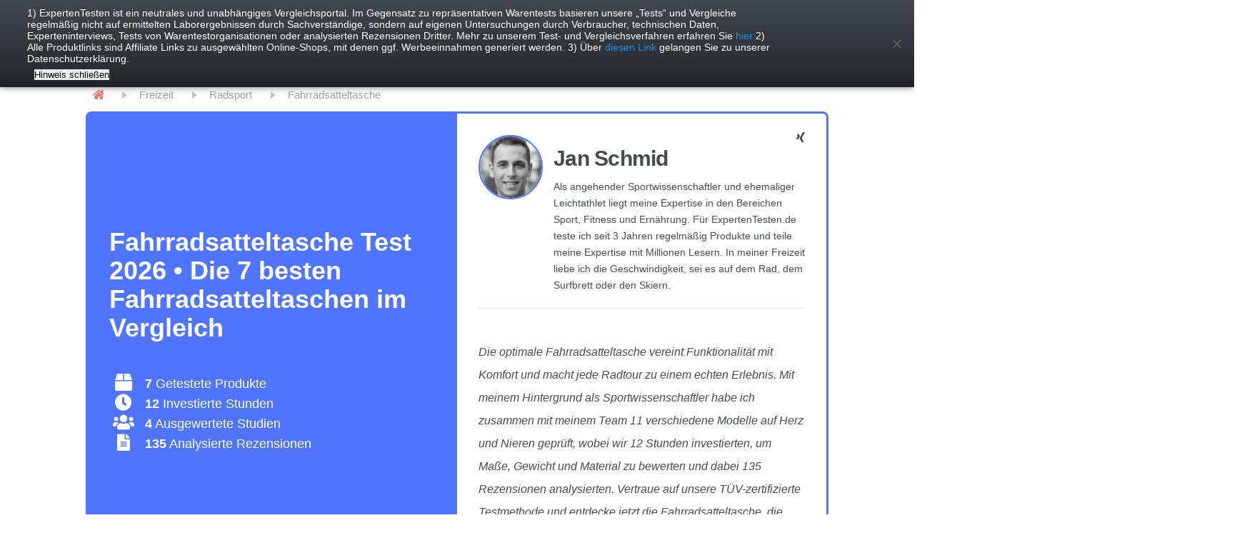

--- FILE ---
content_type: text/html; charset=UTF-8
request_url: https://www.expertentesten.de/sport-freizeit/fahrradsatteltasche-test/
body_size: 70046
content:
<!DOCTYPE html>
<html lang="de" prefix="og: http://ogp.me/ns#"
                                      >
<head>
    <meta charset="UTF-8"/>
    <link rel="profile" href="//gmpg.org/xfn/11"/>
    <link rel="pingback" href="https://www.expertentesten.de/xmlrpc.php"/>
    <meta name="apple-mobile-web-app-capable" content="yes"/>

    <link rel="apple-touch-icon" sizes="120x120" href="/apple-touch-icon.png">
    <link rel="icon" type="image/png" sizes="32x32" href="/favicon-32x32.png">
    <link rel="icon" type="image/png" sizes="16x16" href="/favicon-16x16.png">
    <link rel="manifest" href="/manifest.json">
    <link rel="mask-icon" href="/safari-pinned-tab.svg" color="#5bbad5">
    <meta name="theme-color" content="#ffffff">
        <meta name="p:domain_verify" content="477fc10fb8de4971bdcd45eb5b41b142"/>
    <meta name='robots' content='index, follow, max-image-preview:large, max-snippet:-1, max-video-preview:-1' />

	<!-- This site is optimized with the Yoast SEO plugin v26.8 - https://yoast.com/product/yoast-seo-wordpress/ -->
	<title>Fahrradsatteltasche Test + Vergleich 2026 ᐅ TÜV-zertifiziert</title>
	<meta name="description" content="➤ TÜV-zertifizierter Fahrradsatteltasche Test &#038; Vergleich im Januar 2026 ✅ 3 Modelle SEHR GUT ✅ Finden Sie in 2 Minuten die besten Fahrradsatteltaschen!" />
	<link rel="canonical" href="https://www.expertentesten.de/sport-freizeit/fahrradsatteltasche-test/" />
	<meta property="og:locale" content="de_DE" />
	<meta property="og:type" content="article" />
	<meta property="og:title" content="Fahrradsatteltasche Test 2026 • Die 7 besten Fahrradsatteltaschen im Vergleich - ExpertenTesten.de" />
	<meta property="og:description" content="Welche Arten von Fahrradsatteltaschen gibt es? Eine Fahrradsatteltasche wird unter dem Fahrradsattel angebracht und ist in der Regel die kleinste Tasche am Bike. Wer ohne Gepäckträger fährt, kann allerdings auch eine große Bikepacking-Satteltasche (“Rakete”) an der Sattelstange befestigen. Mini-Satteltasche: &gt; 0,3 Liter Volumen Die kleinsten Satteltaschen sitzen direkt unter dem Sattel und passen sogar über ..." />
	<meta property="og:url" content="https://www.expertentesten.de/sport-freizeit/fahrradsatteltasche-test/" />
	<meta property="og:site_name" content="ExpertenTesten.de" />
	<meta property="article:modified_time" content="2025-09-01T04:45:04+00:00" />
	<meta property="og:image" content="https://www.expertentesten.de/wp-content/uploads/2022/09/der-fahrradsatteltaschen-test.jpg" />
	<meta property="og:image:width" content="200" />
	<meta property="og:image:height" content="200" />
	<meta property="og:image:type" content="image/jpeg" />
	<meta name="twitter:card" content="summary_large_image" />
	<meta name="twitter:label1" content="Geschätzte Lesezeit" />
	<meta name="twitter:data1" content="12 Minuten" />
	<script type="application/ld+json" class="yoast-schema-graph">{"@context":"https://schema.org","@graph":[{"@type":"WebPage","@id":"https://www.expertentesten.de/sport-freizeit/fahrradsatteltasche-test/","url":"https://www.expertentesten.de/sport-freizeit/fahrradsatteltasche-test/","name":"Fahrradsatteltasche Test 2026 • Die 7 besten Fahrradsatteltaschen im Vergleich - ExpertenTesten.de","isPartOf":{"@id":"https://www.expertentesten.de/#website"},"primaryImageOfPage":{"@id":"https://www.expertentesten.de/sport-freizeit/fahrradsatteltasche-test/#primaryimage"},"image":{"@id":"https://www.expertentesten.de/sport-freizeit/fahrradsatteltasche-test/#primaryimage"},"thumbnailUrl":"https://www.expertentesten.de/wp-content/uploads/2022/09/der-fahrradsatteltaschen-test.jpg","datePublished":"2025-08-13T15:03:38+00:00","dateModified":"2025-09-01T04:45:04+00:00","breadcrumb":{"@id":"https://www.expertentesten.de/sport-freizeit/fahrradsatteltasche-test/#breadcrumb"},"inLanguage":"de","potentialAction":[{"@type":"ReadAction","target":["https://www.expertentesten.de/sport-freizeit/fahrradsatteltasche-test/"]}]},{"@type":"ImageObject","inLanguage":"de","@id":"https://www.expertentesten.de/sport-freizeit/fahrradsatteltasche-test/#primaryimage","url":"https://www.expertentesten.de/wp-content/uploads/2022/09/der-fahrradsatteltaschen-test.jpg","contentUrl":"https://www.expertentesten.de/wp-content/uploads/2022/09/der-fahrradsatteltaschen-test.jpg","width":200,"height":200,"caption":"Der beste Fahrradsatteltaschen Test und Vergleich"},{"@type":"BreadcrumbList","@id":"https://www.expertentesten.de/sport-freizeit/fahrradsatteltasche-test/#breadcrumb","itemListElement":[{"@type":"ListItem","position":1,"name":"Home","item":"https://www.expertentesten.de/"},{"@type":"ListItem","position":2,"name":"Freizeit","item":"https://www.expertentesten.de/sport-freizeit/"},{"@type":"ListItem","position":3,"name":"Fahrradsatteltasche Test 2026 • Die 7 besten Fahrradsatteltaschen im Vergleich"}]},{"@type":"WebSite","@id":"https://www.expertentesten.de/#website","url":"https://www.expertentesten.de/","name":"ExpertenTesten.de","description":"","potentialAction":[{"@type":"SearchAction","target":{"@type":"EntryPoint","urlTemplate":"https://www.expertentesten.de/?s={search_term_string}"},"query-input":{"@type":"PropertyValueSpecification","valueRequired":true,"valueName":"search_term_string"}}],"inLanguage":"de"}]}</script>
	<!-- / Yoast SEO plugin. -->



<style id='wp-img-auto-sizes-contain-inline-css'>
img:is([sizes=auto i],[sizes^="auto," i]){contain-intrinsic-size:3000px 1500px}
/*# sourceURL=wp-img-auto-sizes-contain-inline-css */
</style>
<link rel='stylesheet' id='cookie-notice-front-css' href='https://www.expertentesten.de/wp-content/plugins/cookie-notice/css/front.min.css?ver=2.5.11' media='all' />
<link data-minify="1" rel='stylesheet' id='global-style-css' href='https://www.expertentesten.de/wp-content/cache/min/1/wp-content/themes/expertentesten/build/css/v3_global.css?ver=1769807139' media='all' />
<link data-minify="1" rel='stylesheet' id='topic-css' href='https://www.expertentesten.de/wp-content/cache/min/1/wp-content/themes/expertentesten/build/css/v3_topic.css?ver=1769807139' media='all' />
<link data-minify="1" rel='stylesheet' id='fontawesome-style-css' href='https://www.expertentesten.de/wp-content/cache/min/1/wp-content/themes/expertentesten/third-party/fontawesome/css/all.min.css?ver=1769807139' media='all' />
<link data-minify="1" rel='stylesheet' id='tablepress-default-css' href='https://www.expertentesten.de/wp-content/cache/min/1/wp-content/plugins/tablepress/css/build/default.css?ver=1672398750' media='all' />
<style id='rocket-lazyload-inline-css'>
.rll-youtube-player{position:relative;padding-bottom:56.23%;height:0;overflow:hidden;max-width:100%;}.rll-youtube-player:focus-within{outline: 2px solid currentColor;outline-offset: 5px;}.rll-youtube-player iframe{position:absolute;top:0;left:0;width:100%;height:100%;z-index:100;background:0 0}.rll-youtube-player img{bottom:0;display:block;left:0;margin:auto;max-width:100%;width:100%;position:absolute;right:0;top:0;border:none;height:auto;-webkit-transition:.4s all;-moz-transition:.4s all;transition:.4s all}.rll-youtube-player img:hover{-webkit-filter:brightness(75%)}.rll-youtube-player .play{height:100%;width:100%;left:0;top:0;position:absolute;background:url(https://www.expertentesten.de/wp-content/plugins/wp-rocket/assets/img/youtube.png) no-repeat center;background-color: transparent !important;cursor:pointer;border:none;}
/*# sourceURL=rocket-lazyload-inline-css */
</style>
<script data-minify="1" src="https://www.expertentesten.de/wp-content/cache/min/1/wp-content/themes/expertentesten/assets/js/jquery.js?ver=1769807139" id="jquery-js"></script>
<script id="ajax_comment-js-extra">
var misha_ajax_comment_params = {"ajaxurl":"https://www.expertentesten.de/wp-admin/admin-ajax.php"};
//# sourceURL=ajax_comment-js-extra
</script>
<script data-minify="1" src="https://www.expertentesten.de/wp-content/cache/min/1/wp-content/themes/expertentesten/third-party/ajax-comment.js?ver=1769807139" id="ajax_comment-js" data-rocket-defer defer></script>
<link rel="EditURI" type="application/rsd+xml" title="RSD" href="https://www.expertentesten.de/xmlrpc.php?rsd" />
<meta name="referrer" content="no-referrer-when-downgrade" />
<style> #wp-worthy-pixel { line-height: 1px; height: 1px; margin: 0; padding: 0; overflow: hidden; } </style>
<link rel="llms-sitemap" href="https://www.expertentesten.de/llms.txt" />
            <script type="text/javascript">
                if (document.cookie.indexOf('wp-settings-time') !== -1 && window.location.href.indexOf('xpreview') < 0) {
                    if (window.location.href.indexOf('?') !== -1) {
                        window.location = window.location.href + '&xpreview=true';
                    } else {
                        window.location = window.location.href + '?xpreview=true';
                    }
                }
            </script>
            
<style>
:root {
--ci-color: #4f74ff;
--light-bg-color: #F6F7FF;
}
</style>

        <meta name="viewport" content="width=device-width, initial-scale=1.0"><script defer data-domain="expertentesten.de" src="https://plausible.io/js/plausible.js"></script>

<!-- Global site tag (gtag.js) - Google Analytics -->
<script type="text/javascript">
var gaProperty = 'UA-40309029-1';
var disableStr = 'ga-disable-' + gaProperty;
if (document.cookie.indexOf(disableStr + '=true') > -1) {
window[disableStr] = true;
}
function gaOptout() {
document.cookie = disableStr + '=true; expires=Thu, 31 Dec 2099 23:59:59 UTC; path=/';
window[disableStr] = true;
}
</script>

<script>
	(function (i, s, o, g, r, a, m) {
		i['GoogleAnalyticsObject'] = r;
		i[r] = i[r] || function () {
			(i[r].q = i[r].q || []).push(arguments)
		}, i[r].l = 1 * new Date();
		a = s.createElement(o),
			m = s.getElementsByTagName(o)[0];
		a.async = 1;
		a.src = g;
		m.parentNode.insertBefore(a, m)
	})(window, document, 'script', '//www.google-analytics.com/analytics.js', 'ga');
setTimeout("ga('send', 'event', 'read', '10 seconds')", 10000);
ga('set', 'anonymizeIp', true);
ga('create', 'UA-40309029-1', {
	'cookieDomain': 'expertentesten.de',
	'siteSpeedSampleRate': 80
});
ga('require', 'displayfeatures');
ga('send', 'pageview');
</script>

<!-- Google Tag Manager -->
<script>(function(w,d,s,l,i){w[l]=w[l]||[];w[l].push({'gtm.start':
new Date().getTime(),event:'gtm.js'});var f=d.getElementsByTagName(s)[0],
j=d.createElement(s),dl=l!='dataLayer'?'&l='+l:'';j.async=true;j.src=
'https://www.googletagmanager.com/gtm.js?id='+i+dl;f.parentNode.insertBefore(j,f);
})(window,document,'script','dataLayer','GTM-WQ6DL98');</script>
<!-- End Google Tag Manager -->


<script async src="https://pagead2.googlesyndication.com/pagead/js/adsbygoogle.js?client=ca-pub-8387465279276604"
     crossorigin="anonymous"></script>


<script defer src="https://reviewsales.io/ads/brand/rs_brand.js"></script>
		<style id="wp-custom-css">
			chatbotkit-widget{
	bottom: 40px !important;
}
@media only screen and (min-width: 480px){
	chatbotkit-widget{
		bottom: 70px !important;
		right: 20px !important;
	}
}


.page-id-529988 #comparison_table .item_image .column_1.tipp_class:before{
	content: 'Werbung';
	padding-top: 12px;
	background-color: #196956;
}


.page-id-529988 #comparison_table .item_image .column_1.tipp_class:after{
	border-top-color: #196956;
}

.lndjoRWjp3ye2x5XZ29y .kgqpqavmCnlczZVXZMNw .ikW2DMZ6yprkNfgHcqIi textarea {
	background: #fff !important;
	color: #333 !important;
}

.postid-1043999 .et_disclaimer .heading,
.postid-1044007 .et_disclaimer .heading {
    display: none !important;
}



		</style>
		<noscript><style id="rocket-lazyload-nojs-css">.rll-youtube-player, [data-lazy-src]{display:none !important;}</style></noscript>
    <style id='global-styles-inline-css'>
:root{--wp--preset--aspect-ratio--square: 1;--wp--preset--aspect-ratio--4-3: 4/3;--wp--preset--aspect-ratio--3-4: 3/4;--wp--preset--aspect-ratio--3-2: 3/2;--wp--preset--aspect-ratio--2-3: 2/3;--wp--preset--aspect-ratio--16-9: 16/9;--wp--preset--aspect-ratio--9-16: 9/16;--wp--preset--color--black: #000000;--wp--preset--color--cyan-bluish-gray: #abb8c3;--wp--preset--color--white: #ffffff;--wp--preset--color--pale-pink: #f78da7;--wp--preset--color--vivid-red: #cf2e2e;--wp--preset--color--luminous-vivid-orange: #ff6900;--wp--preset--color--luminous-vivid-amber: #fcb900;--wp--preset--color--light-green-cyan: #7bdcb5;--wp--preset--color--vivid-green-cyan: #00d084;--wp--preset--color--pale-cyan-blue: #8ed1fc;--wp--preset--color--vivid-cyan-blue: #0693e3;--wp--preset--color--vivid-purple: #9b51e0;--wp--preset--gradient--vivid-cyan-blue-to-vivid-purple: linear-gradient(135deg,rgb(6,147,227) 0%,rgb(155,81,224) 100%);--wp--preset--gradient--light-green-cyan-to-vivid-green-cyan: linear-gradient(135deg,rgb(122,220,180) 0%,rgb(0,208,130) 100%);--wp--preset--gradient--luminous-vivid-amber-to-luminous-vivid-orange: linear-gradient(135deg,rgb(252,185,0) 0%,rgb(255,105,0) 100%);--wp--preset--gradient--luminous-vivid-orange-to-vivid-red: linear-gradient(135deg,rgb(255,105,0) 0%,rgb(207,46,46) 100%);--wp--preset--gradient--very-light-gray-to-cyan-bluish-gray: linear-gradient(135deg,rgb(238,238,238) 0%,rgb(169,184,195) 100%);--wp--preset--gradient--cool-to-warm-spectrum: linear-gradient(135deg,rgb(74,234,220) 0%,rgb(151,120,209) 20%,rgb(207,42,186) 40%,rgb(238,44,130) 60%,rgb(251,105,98) 80%,rgb(254,248,76) 100%);--wp--preset--gradient--blush-light-purple: linear-gradient(135deg,rgb(255,206,236) 0%,rgb(152,150,240) 100%);--wp--preset--gradient--blush-bordeaux: linear-gradient(135deg,rgb(254,205,165) 0%,rgb(254,45,45) 50%,rgb(107,0,62) 100%);--wp--preset--gradient--luminous-dusk: linear-gradient(135deg,rgb(255,203,112) 0%,rgb(199,81,192) 50%,rgb(65,88,208) 100%);--wp--preset--gradient--pale-ocean: linear-gradient(135deg,rgb(255,245,203) 0%,rgb(182,227,212) 50%,rgb(51,167,181) 100%);--wp--preset--gradient--electric-grass: linear-gradient(135deg,rgb(202,248,128) 0%,rgb(113,206,126) 100%);--wp--preset--gradient--midnight: linear-gradient(135deg,rgb(2,3,129) 0%,rgb(40,116,252) 100%);--wp--preset--font-size--small: 13px;--wp--preset--font-size--medium: 20px;--wp--preset--font-size--large: 36px;--wp--preset--font-size--x-large: 42px;--wp--preset--spacing--20: 0.44rem;--wp--preset--spacing--30: 0.67rem;--wp--preset--spacing--40: 1rem;--wp--preset--spacing--50: 1.5rem;--wp--preset--spacing--60: 2.25rem;--wp--preset--spacing--70: 3.38rem;--wp--preset--spacing--80: 5.06rem;--wp--preset--shadow--natural: 6px 6px 9px rgba(0, 0, 0, 0.2);--wp--preset--shadow--deep: 12px 12px 50px rgba(0, 0, 0, 0.4);--wp--preset--shadow--sharp: 6px 6px 0px rgba(0, 0, 0, 0.2);--wp--preset--shadow--outlined: 6px 6px 0px -3px rgb(255, 255, 255), 6px 6px rgb(0, 0, 0);--wp--preset--shadow--crisp: 6px 6px 0px rgb(0, 0, 0);}:where(.is-layout-flex){gap: 0.5em;}:where(.is-layout-grid){gap: 0.5em;}body .is-layout-flex{display: flex;}.is-layout-flex{flex-wrap: wrap;align-items: center;}.is-layout-flex > :is(*, div){margin: 0;}body .is-layout-grid{display: grid;}.is-layout-grid > :is(*, div){margin: 0;}:where(.wp-block-columns.is-layout-flex){gap: 2em;}:where(.wp-block-columns.is-layout-grid){gap: 2em;}:where(.wp-block-post-template.is-layout-flex){gap: 1.25em;}:where(.wp-block-post-template.is-layout-grid){gap: 1.25em;}.has-black-color{color: var(--wp--preset--color--black) !important;}.has-cyan-bluish-gray-color{color: var(--wp--preset--color--cyan-bluish-gray) !important;}.has-white-color{color: var(--wp--preset--color--white) !important;}.has-pale-pink-color{color: var(--wp--preset--color--pale-pink) !important;}.has-vivid-red-color{color: var(--wp--preset--color--vivid-red) !important;}.has-luminous-vivid-orange-color{color: var(--wp--preset--color--luminous-vivid-orange) !important;}.has-luminous-vivid-amber-color{color: var(--wp--preset--color--luminous-vivid-amber) !important;}.has-light-green-cyan-color{color: var(--wp--preset--color--light-green-cyan) !important;}.has-vivid-green-cyan-color{color: var(--wp--preset--color--vivid-green-cyan) !important;}.has-pale-cyan-blue-color{color: var(--wp--preset--color--pale-cyan-blue) !important;}.has-vivid-cyan-blue-color{color: var(--wp--preset--color--vivid-cyan-blue) !important;}.has-vivid-purple-color{color: var(--wp--preset--color--vivid-purple) !important;}.has-black-background-color{background-color: var(--wp--preset--color--black) !important;}.has-cyan-bluish-gray-background-color{background-color: var(--wp--preset--color--cyan-bluish-gray) !important;}.has-white-background-color{background-color: var(--wp--preset--color--white) !important;}.has-pale-pink-background-color{background-color: var(--wp--preset--color--pale-pink) !important;}.has-vivid-red-background-color{background-color: var(--wp--preset--color--vivid-red) !important;}.has-luminous-vivid-orange-background-color{background-color: var(--wp--preset--color--luminous-vivid-orange) !important;}.has-luminous-vivid-amber-background-color{background-color: var(--wp--preset--color--luminous-vivid-amber) !important;}.has-light-green-cyan-background-color{background-color: var(--wp--preset--color--light-green-cyan) !important;}.has-vivid-green-cyan-background-color{background-color: var(--wp--preset--color--vivid-green-cyan) !important;}.has-pale-cyan-blue-background-color{background-color: var(--wp--preset--color--pale-cyan-blue) !important;}.has-vivid-cyan-blue-background-color{background-color: var(--wp--preset--color--vivid-cyan-blue) !important;}.has-vivid-purple-background-color{background-color: var(--wp--preset--color--vivid-purple) !important;}.has-black-border-color{border-color: var(--wp--preset--color--black) !important;}.has-cyan-bluish-gray-border-color{border-color: var(--wp--preset--color--cyan-bluish-gray) !important;}.has-white-border-color{border-color: var(--wp--preset--color--white) !important;}.has-pale-pink-border-color{border-color: var(--wp--preset--color--pale-pink) !important;}.has-vivid-red-border-color{border-color: var(--wp--preset--color--vivid-red) !important;}.has-luminous-vivid-orange-border-color{border-color: var(--wp--preset--color--luminous-vivid-orange) !important;}.has-luminous-vivid-amber-border-color{border-color: var(--wp--preset--color--luminous-vivid-amber) !important;}.has-light-green-cyan-border-color{border-color: var(--wp--preset--color--light-green-cyan) !important;}.has-vivid-green-cyan-border-color{border-color: var(--wp--preset--color--vivid-green-cyan) !important;}.has-pale-cyan-blue-border-color{border-color: var(--wp--preset--color--pale-cyan-blue) !important;}.has-vivid-cyan-blue-border-color{border-color: var(--wp--preset--color--vivid-cyan-blue) !important;}.has-vivid-purple-border-color{border-color: var(--wp--preset--color--vivid-purple) !important;}.has-vivid-cyan-blue-to-vivid-purple-gradient-background{background: var(--wp--preset--gradient--vivid-cyan-blue-to-vivid-purple) !important;}.has-light-green-cyan-to-vivid-green-cyan-gradient-background{background: var(--wp--preset--gradient--light-green-cyan-to-vivid-green-cyan) !important;}.has-luminous-vivid-amber-to-luminous-vivid-orange-gradient-background{background: var(--wp--preset--gradient--luminous-vivid-amber-to-luminous-vivid-orange) !important;}.has-luminous-vivid-orange-to-vivid-red-gradient-background{background: var(--wp--preset--gradient--luminous-vivid-orange-to-vivid-red) !important;}.has-very-light-gray-to-cyan-bluish-gray-gradient-background{background: var(--wp--preset--gradient--very-light-gray-to-cyan-bluish-gray) !important;}.has-cool-to-warm-spectrum-gradient-background{background: var(--wp--preset--gradient--cool-to-warm-spectrum) !important;}.has-blush-light-purple-gradient-background{background: var(--wp--preset--gradient--blush-light-purple) !important;}.has-blush-bordeaux-gradient-background{background: var(--wp--preset--gradient--blush-bordeaux) !important;}.has-luminous-dusk-gradient-background{background: var(--wp--preset--gradient--luminous-dusk) !important;}.has-pale-ocean-gradient-background{background: var(--wp--preset--gradient--pale-ocean) !important;}.has-electric-grass-gradient-background{background: var(--wp--preset--gradient--electric-grass) !important;}.has-midnight-gradient-background{background: var(--wp--preset--gradient--midnight) !important;}.has-small-font-size{font-size: var(--wp--preset--font-size--small) !important;}.has-medium-font-size{font-size: var(--wp--preset--font-size--medium) !important;}.has-large-font-size{font-size: var(--wp--preset--font-size--large) !important;}.has-x-large-font-size{font-size: var(--wp--preset--font-size--x-large) !important;}
/*# sourceURL=global-styles-inline-css */
</style>
<link data-minify="1" rel="stylesheet" id="asp-basic" href="https://www.expertentesten.de/wp-content/cache/min/1/wp-content/cache/asp/style.basic-ho-is-po-no-da-co-au-si-se-is.css?ver=1769420111" media="all" /><style id='asp-instance-1'>
div[id*='ajaxsearchpro1_'] div.asp_loader,
div[id*='ajaxsearchpro1_'] div.asp_loader * {
    /* display: none; */
    box-sizing: border-box !important;
    margin: 0;
    padding: 0;
    /* vertical-align: middle !important; */
    box-shadow: none;
}

div[id*='ajaxsearchpro1_'] div.asp_loader {
    box-sizing: border-box;
    display: flex;
    flex: 0 1 auto;
    flex-direction: column;
    flex-grow: 0;
    flex-shrink: 0;
    flex-basis:28px;
    max-width: 100%;
    max-height: 100%;
    align-items: center;
    justify-content: center;
}

div[id*='ajaxsearchpro1_'] div.asp_loader-inner {
    width: 100%;
    margin: 0 auto;
    text-align: center;
    /* vertical-align: text-top; */
    height: 100%;
}
 
@-webkit-keyframes rotate-simple {
    0% {
        -webkit-transform: rotate(0deg);
        transform: rotate(0deg); }

    50% {
        -webkit-transform: rotate(180deg);
        transform: rotate(180deg); }

    100% {
        -webkit-transform: rotate(360deg);
        transform: rotate(360deg); } }

@keyframes rotate-simple {
    0% {
        -webkit-transform: rotate(0deg);
        transform: rotate(0deg); }

    50% {
        -webkit-transform: rotate(180deg);
        transform: rotate(180deg); }

    100% {
        -webkit-transform: rotate(360deg);
        transform: rotate(360deg); } }
div[id*='ajaxsearchpro1_'] div.asp_simple-circle {
    margin: 0;
    height: 100%;
    width: 100%;
    animation: rotate-simple 0.8s infinite linear;
    -webkit-animation: rotate-simple 0.8s infinite linear;
    border: 4px solid rgba(112, 112, 112, 1);
    border-right-color: transparent;
    border-radius: 50%;
    box-sizing: border-box;
}

div[id*='ajaxsearchprores1_'] .asp_res_loader div.asp_loader,
div[id*='ajaxsearchprores1_'] .asp_res_loader div.asp_loader * {
    /* display: none; */
    box-sizing: border-box !important;
    margin: 0;
    padding: 0;
    /* vertical-align: middle !important; */
    box-shadow: none;
}

div[id*='ajaxsearchprores1_'] .asp_res_loader div.asp_loader {
    box-sizing: border-box;
    display: flex;
    flex: 0 1 auto;
    flex-direction: column;
    flex-grow: 0;
    flex-shrink: 0;
    flex-basis:28px;
    max-width: 100%;
    max-height: 100%;
    align-items: center;
    justify-content: center;
}

div[id*='ajaxsearchprores1_'] .asp_res_loader div.asp_loader-inner {
    width: 100%;
    margin: 0 auto;
    text-align: center;
    /* vertical-align: text-top; */
    height: 100%;
}
 
@-webkit-keyframes rotate-simple {
    0% {
        -webkit-transform: rotate(0deg);
        transform: rotate(0deg); }

    50% {
        -webkit-transform: rotate(180deg);
        transform: rotate(180deg); }

    100% {
        -webkit-transform: rotate(360deg);
        transform: rotate(360deg); } }

@keyframes rotate-simple {
    0% {
        -webkit-transform: rotate(0deg);
        transform: rotate(0deg); }

    50% {
        -webkit-transform: rotate(180deg);
        transform: rotate(180deg); }

    100% {
        -webkit-transform: rotate(360deg);
        transform: rotate(360deg); } }
div[id*='ajaxsearchprores1_'] .asp_res_loader div.asp_simple-circle {
    margin: 0;
    height: 100%;
    width: 100%;
    animation: rotate-simple 0.8s infinite linear;
    -webkit-animation: rotate-simple 0.8s infinite linear;
    border: 4px solid rgba(112, 112, 112, 1);
    border-right-color: transparent;
    border-radius: 50%;
    box-sizing: border-box;
}

#ajaxsearchpro1_1 div.asp_loader, #ajaxsearchpro1_2 div.asp_loader,
#ajaxsearchpro1_1 div.asp_loader *, #ajaxsearchpro1_2 div.asp_loader * {
    /* display: none; */
    box-sizing: border-box !important;
    margin: 0;
    padding: 0;
    /* vertical-align: middle !important; */
    box-shadow: none;
}

#ajaxsearchpro1_1 div.asp_loader, #ajaxsearchpro1_2 div.asp_loader {
    box-sizing: border-box;
    display: flex;
    flex: 0 1 auto;
    flex-direction: column;
    flex-grow: 0;
    flex-shrink: 0;
    flex-basis:28px;
    max-width: 100%;
    max-height: 100%;
    align-items: center;
    justify-content: center;
}

#ajaxsearchpro1_1 div.asp_loader-inner, #ajaxsearchpro1_2 div.asp_loader-inner {
    width: 100%;
    margin: 0 auto;
    text-align: center;
    /* vertical-align: text-top; */
    height: 100%;
}
 
@-webkit-keyframes rotate-simple {
    0% {
        -webkit-transform: rotate(0deg);
        transform: rotate(0deg); }

    50% {
        -webkit-transform: rotate(180deg);
        transform: rotate(180deg); }

    100% {
        -webkit-transform: rotate(360deg);
        transform: rotate(360deg); } }

@keyframes rotate-simple {
    0% {
        -webkit-transform: rotate(0deg);
        transform: rotate(0deg); }

    50% {
        -webkit-transform: rotate(180deg);
        transform: rotate(180deg); }

    100% {
        -webkit-transform: rotate(360deg);
        transform: rotate(360deg); } }
#ajaxsearchpro1_1 div.asp_simple-circle, #ajaxsearchpro1_2 div.asp_simple-circle {
    margin: 0;
    height: 100%;
    width: 100%;
    animation: rotate-simple 0.8s infinite linear;
    -webkit-animation: rotate-simple 0.8s infinite linear;
    border: 4px solid rgba(112, 112, 112, 1);
    border-right-color: transparent;
    border-radius: 50%;
    box-sizing: border-box;
}


div.asp_r.asp_r_1,
div.asp_r.asp_r_1 *,
div.asp_m.asp_m_1,
div.asp_m.asp_m_1 *,
div.asp_s.asp_s_1,
div.asp_s.asp_s_1 * {
    -webkit-box-sizing: content-box; /* Safari/Chrome, other WebKit */
    -moz-box-sizing: content-box; /* Firefox, other Gecko */
    -ms-box-sizing: content-box;
    -o-box-sizing: content-box;
    box-sizing: content-box;
    border: 0;
    border-radius: 0;
    text-transform: none;
    text-shadow: none;
    box-shadow: none;
    text-decoration: none;
    text-align: left;
    letter-spacing: normal;
}

div.asp_r.asp_r_1,
div.asp_m.asp_m_1,
div.asp_s.asp_s_1 {
    -webkit-box-sizing: border-box;
    -moz-box-sizing: border-box;
    -ms-box-sizing: border-box;
    -o-box-sizing: border-box;
    box-sizing: border-box;
}

/* Margin and padding gets wrecked if set with compatibility.. */
div.asp_r.asp_r_1,
div.asp_r.asp_r_1 *,
div.asp_m.asp_m_1,
div.asp_m.asp_m_1 *,
div.asp_s.asp_s_1,
div.asp_s.asp_s_1 * {
    padding: 0;
    margin: 0;
}

.wpdreams_clear {
    clear: both;
}

.asp_w_container_1 {
	width: 100%;
}

div.asp_m.asp_m_1 {
  width: 100%;
  height: auto;
  max-height: none;
  border-radius: 5px;
  background: #d1eaff;
  margin-top: 0;
  margin-bottom: 0;
  			background-image: -webkit-linear-gradient(60deg, rgb(255, 255, 255), rgb(255, 255, 255));
			background-image: -moz-linear-gradient(60deg, rgb(255, 255, 255), rgb(255, 255, 255));
			background-image: -o-linear-gradient(60deg, rgb(255, 255, 255), rgb(255, 255, 255));
			background-image: -ms-linear-gradient(60deg, rgb(255, 255, 255) 0%, rgb(255, 255, 255) 100%);
			background-image: linear-gradient(60deg, rgb(255, 255, 255), rgb(255, 255, 255));
			  overflow: hidden;
  border:3px solid rgb(61, 95, 222);border-radius:30px 30px 30px 30px;  box-shadow:0px 0px 0px 0px rgb(255, 255, 255) ;}




div.asp_m.asp_m_1 .probox {
  margin: 0px;
  height: 50px;
  			background-image: -moz-radial-gradient(center, ellipse cover,  rgb(255, 255, 255), rgb(255, 255, 255));
			background-image: -webkit-gradient(radial, center center, 0px, center center, 100%, rgb(255, 255, 255), rgb(255, 255, 255));
			background-image: -webkit-radial-gradient(center, ellipse cover,  rgb(255, 255, 255), rgb(255, 255, 255));
			background-image: -o-radial-gradient(center, ellipse cover,  rgb(255, 255, 255), rgb(255, 255, 255));
			background-image: -ms-radial-gradient(center, ellipse cover,  rgb(255, 255, 255), rgb(255, 255, 255));
			background-image: radial-gradient(ellipse at center,  rgb(255, 255, 255), rgb(255, 255, 255));
			  border:1px none rgb(0, 0, 0);border-radius:30px 30px 30px 30px;  box-shadow:0px 0px 0px 0px rgb(255, 255, 255) inset;}



p[id*=asp-try-1] {
    color: rgb(85, 85, 85) !important;
    display: block;
}

div.asp_main_container+[id*=asp-try-1] {
        width: 100%;
}

p[id*=asp-try-1] a {
    color: rgb(255, 181, 86) !important;
}

p[id*=asp-try-1] a:after {
    color: rgb(85, 85, 85) !important;
    display: inline;
    content: ',';
}

p[id*=asp-try-1] a:last-child:after {
    display: none;
}

div.asp_m.asp_m_1 .probox .proinput {
  font-weight:normal;font-family:inherit;color:rgb(0, 0, 0);font-size:22px;line-height:30px;text-shadow:0px 0px 0px rgba(255, 255, 255, 0);    line-height: normal;
  flex-grow: 1;
  order: 5;
  margin: 0 0 0 10px;
  padding: 0 5px;
}

div.asp_m.asp_m_1 .probox .proinput input.orig {
    font-weight:normal;font-family:inherit;color:rgb(0, 0, 0);font-size:22px;line-height:30px;text-shadow:0px 0px 0px rgba(255, 255, 255, 0);    line-height: normal;
    border: 0;
    box-shadow: none;
    height: 50px;
    position: relative;
    z-index: 2;
    padding: 0 !important;
    padding-top: 2px !important;
    margin: -1px 0 0 -4px !important;
    width: 100%;
    background: transparent !important;
}

div.asp_m.asp_m_1 .probox .proinput input.autocomplete {
    font-weight:normal;font-family:inherit;color:rgb(0, 0, 0);font-size:22px;line-height:30px;text-shadow:0px 0px 0px rgba(255, 255, 255, 0);    line-height: normal;
    opacity: 0.25;
    height: 50px;
    display: block;
    position: relative;
    z-index: 1;
    padding: 0 !important;
    margin: -1px 0 0 -4px !important;
    margin-top: -50px !important;
    width: 100%;
    background: transparent !important;
}

.rtl div.asp_m.asp_m_1 .probox .proinput input.orig,
.rtl div.asp_m.asp_m_1 .probox .proinput input.autocomplete {
    font-weight:normal;font-family:inherit;color:rgb(0, 0, 0);font-size:22px;line-height:30px;text-shadow:0px 0px 0px rgba(255, 255, 255, 0);    line-height: normal;
    direction: rtl;
    text-align: right;
}

.rtl div.asp_m.asp_m_1 .probox .proinput {
    /*float: right;*/
    margin-right: 2px;
}

.rtl div.asp_m.asp_m_1 .probox .proloading,
.rtl div.asp_m.asp_m_1 .probox .proclose {
    order: 3;
}


div.asp_m.asp_m_1 .probox .proinput input.orig::-webkit-input-placeholder {
    font-weight:normal;font-family:inherit;color:rgb(0, 0, 0);font-size:22px;text-shadow:0px 0px 0px rgba(255, 255, 255, 0);    opacity: 0.85;
}
div.asp_m.asp_m_1 .probox .proinput input.orig::-moz-placeholder {
    font-weight:normal;font-family:inherit;color:rgb(0, 0, 0);font-size:22px;text-shadow:0px 0px 0px rgba(255, 255, 255, 0);    opacity: 0.85;
}
div.asp_m.asp_m_1 .probox .proinput input.orig:-ms-input-placeholder {
    font-weight:normal;font-family:inherit;color:rgb(0, 0, 0);font-size:22px;text-shadow:0px 0px 0px rgba(255, 255, 255, 0);    opacity: 0.85;
}
div.asp_m.asp_m_1 .probox .proinput input.orig:-moz-placeholder {
    font-weight:normal;font-family:inherit;color:rgb(0, 0, 0);font-size:22px;text-shadow:0px 0px 0px rgba(255, 255, 255, 0);    opacity: 0.85;
    line-height: normal !important;
}

div.asp_m.asp_m_1 .probox .proinput input.autocomplete {
    font-weight:normal;font-family:inherit;color:rgb(0, 0, 0);font-size:22px;line-height:30px;text-shadow:0px 0px 0px rgba(255, 255, 255, 0);    line-height: normal;
    border: 0;
    box-shadow: none;
}

div.asp_m.asp_m_1 .probox .proloading,
div.asp_m.asp_m_1 .probox .proclose,
div.asp_m.asp_m_1 .probox .promagnifier,
div.asp_m.asp_m_1 .probox .prosettings {
  width: 50px;
  height: 50px;
  flex: 0 0 50px;
  flex-grow: 0;
  order: 7;
  text-align: center;
}

div.asp_m.asp_m_1 .probox .proclose svg {
     fill: rgb(254, 254, 254);
     background: rgb(51, 51, 51);
     box-shadow: 0px 0px 0px 2px rgba(255, 255, 255, 0.9);
     border-radius: 50%;
     box-sizing: border-box;
     margin-left: -10px;
     margin-top: -10px;
     padding: 4px;
}

div.asp_m.asp_m_1 .probox .proloading {
    width: 50px;
    height: 50px;
    min-width: 50px;
    min-height: 50px;
    max-width: 50px;
    max-height: 50px;
}

div.asp_m.asp_m_1 .probox .proloading .asp_loader {
    width: 46px;
    height: 46px;
    min-width: 46px;
    min-height: 46px;
    max-width: 46px;
    max-height: 46px;
}

div.asp_m.asp_m_1 .probox .promagnifier {
	width: auto;
	height: 50px;
	flex: 0 0 auto;
	order: 7;
	/* Ipad and stuff.. */
	-webkit-flex: 0 0 auto;
	-webkit-order: 7;
}


div.asp_m.asp_m_1 .probox .promagnifier:focus-visible {
	outline: black outset;
}

div.asp_m.asp_m_1 .probox .proloading .innericon,
div.asp_m.asp_m_1 .probox .proclose .innericon,
div.asp_m.asp_m_1 .probox .promagnifier .innericon,
div.asp_m.asp_m_1 .probox .prosettings .innericon {
	text-align: center;
}

div.asp_m.asp_m_1 .probox .promagnifier .innericon {
	display: block;
	width: 50px;
	height: 50px;
	float: right;
}

div.asp_m.asp_m_1 .probox .promagnifier .asp_text_button {
	display: block;
	width: auto;
	height: 50px;
	float: right;
	margin: 0;
		    padding: 0 10px 0 2px;
	    font-weight:normal;font-family:inherit;color:rgb(51, 51, 51);font-size:15px;line-height:normal;text-shadow:0px 0px 0px rgba(255, 255, 255, 0);    /* to center the text, this must be identical with the height */
    line-height: 50px;
}

div.asp_m.asp_m_1 .probox .promagnifier .innericon svg {
  fill: rgba(112, 112, 112, 1);
}

div.asp_m.asp_m_1 .probox .prosettings .innericon svg {
  fill: rgb(249, 249, 249);
}



div.asp_m.asp_m_1 .probox .promagnifier {
        width: 50px;
    height: 50px;
  			background-image: -webkit-linear-gradient(360deg, rgb(255, 255, 255), rgb(255, 255, 255));
			background-image: -moz-linear-gradient(360deg, rgb(255, 255, 255), rgb(255, 255, 255));
			background-image: -o-linear-gradient(360deg, rgb(255, 255, 255), rgb(255, 255, 255));
			background-image: -ms-linear-gradient(360deg, rgb(255, 255, 255) 0%, rgb(255, 255, 255) 100%);
			background-image: linear-gradient(360deg, rgb(255, 255, 255), rgb(255, 255, 255));
			  background-position:center center;
  background-repeat: no-repeat;

  order: 11;
  /* Ipad and stuff fix */
  -webkit-order: 11;
  float: right; /* IE9, no flexbox */
  border:0px solid rgb(255, 255, 255);border-radius:0px 0px 0px 0px;  box-shadow:-1px 1px 0px 0px rgba(255, 255, 255, 0.33) inset;  cursor: pointer;
  background-size: 100% 100%;

  background-position:center center;
  background-repeat: no-repeat;
  cursor: pointer;
}



div.asp_m.asp_m_1 .probox .prosettings {
  width: 50px;
  height: 50px;
  			background-image: -webkit-linear-gradient(185deg, rgb(54, 54, 54), rgb(82, 82, 82));
			background-image: -moz-linear-gradient(185deg, rgb(54, 54, 54), rgb(82, 82, 82));
			background-image: -o-linear-gradient(185deg, rgb(54, 54, 54), rgb(82, 82, 82));
			background-image: -ms-linear-gradient(185deg, rgb(54, 54, 54) 0%, rgb(82, 82, 82) 100%);
			background-image: linear-gradient(185deg, rgb(54, 54, 54), rgb(82, 82, 82));
			  background-position:center center;
  background-repeat: no-repeat;
  order: 2;
  /* Ipad and stuff fix*/
  -webkit-order: 2;
  float: left; /* IE9, no flexbox */
  border:0px solid rgb(203, 203, 203);border-radius:0px 0px 0px 0px;  box-shadow:1px 1px 0px 0px rgba(255, 255, 255, 0.24) inset;  cursor: pointer;
  background-size: 100% 100%;
  align-self: flex-end;
}


div.asp_r.asp_r_1 {
    position: absolute;
    z-index: 11000;
    width: auto;
    margin: 12px 0 0 0;
}



div.asp_r.asp_r_1 .asp_nores {
	border:0px solid rgb(0, 0, 0);border-radius:0px 0px 0px 0px;	box-shadow:0px 5px 5px -5px #dfdfdf;    padding: 6px 12px 6px 12px;
    margin: 0 0 0 0;
    font-weight:normal;font-family:inherit;color:rgba(74, 74, 74, 1);font-size:1rem;line-height:1.2rem;text-shadow:0px 0px 0px rgba(255, 255, 255, 0);    font-weight: normal;
	background: rgb(255, 255, 255);
}

div.asp_r.asp_r_1 .asp_nores .asp_nores_kw_suggestions {
	color: rgba(234, 67, 53, 1);
    font-weight: normal;
}

div.asp_r.asp_r_1 .asp_nores .asp_keyword {
    padding: 0 8px 0 0;
    cursor: pointer;
	color: rgba(20, 84, 169, 1);
    font-weight: bold;
}

div.asp_r.asp_r_1 .asp_results_top {
    background: rgb(255, 255, 255);
    border:1px none rgb(81, 81, 81);border-radius:0px 0px 0px 0px;    padding: 6px 12px 6px 12px;
    margin: 0 0 4px 0;
    text-align: center;
    font-weight:normal;font-family:"Open Sans";color:rgb(74, 74, 74);font-size:13px;line-height:16px;text-shadow:0px 0px 0px rgba(255, 255, 255, 0);}

div.asp_r.asp_r_1 .results .item {
	    height: auto;
    background: rgb(249, 249, 249);
}

div.asp_r.asp_r_1 .results .item.hovered {
  			background-image: -moz-radial-gradient(center, ellipse cover,  rgb(244, 244, 244), rgb(244, 244, 244));
			background-image: -webkit-gradient(radial, center center, 0px, center center, 100%, rgb(244, 244, 244), rgb(244, 244, 244));
			background-image: -webkit-radial-gradient(center, ellipse cover,  rgb(244, 244, 244), rgb(244, 244, 244));
			background-image: -o-radial-gradient(center, ellipse cover,  rgb(244, 244, 244), rgb(244, 244, 244));
			background-image: -ms-radial-gradient(center, ellipse cover,  rgb(244, 244, 244), rgb(244, 244, 244));
			background-image: radial-gradient(ellipse at center,  rgb(244, 244, 244), rgb(244, 244, 244));
			}

div.asp_r.asp_r_1 .results .item .asp_image {
  background-size: cover;
  background-repeat: no-repeat;
}


div.asp_r.asp_r_1 .results .item .asp_image img {
  object-fit: cover;
}

div.asp_r.asp_r_1 .results .item .asp_item_overlay_img {
   background-size: cover;
   background-repeat: no-repeat;
}

div.asp_r.asp_r_1 .results .item .asp_content {
    overflow: hidden;
    background: transparent;
    margin: 0;
    padding: 0 10px;
}

div.asp_r.asp_r_1 .results .item .asp_content h3 {
  margin: 0;
  padding: 0;
  display: inline-block;
  line-height: inherit;
  font-weight:bold;font-family:inherit;color:rgb(53, 58, 63);font-size:14px;line-height:1.5em;text-shadow:0px 0px 0px rgba(255, 255, 255, 0);}

div.asp_r.asp_r_1 .results .item .asp_content h3 a {
  margin: 0;
  padding: 0;
  line-height: inherit;
  display: block;
  font-weight:bold;font-family:inherit;color:rgb(53, 58, 63);font-size:14px;line-height:1.5em;text-shadow:0px 0px 0px rgba(255, 255, 255, 0);}

div.asp_r.asp_r_1 .results .item .asp_content h3 a:hover {
  font-weight:bold;font-family:inherit;color:rgb(53, 58, 63);font-size:14px;line-height:1.5em;text-shadow:0px 0px 0px rgba(255, 255, 255, 0);}

div.asp_r.asp_r_1 .results .item div.etc {
  padding: 0;
  font-size: 13px;
  line-height: 1.3em;
  margin-bottom: 6px;
}

div.asp_r.asp_r_1 .results .item .etc .asp_author {
  padding: 0;
  font-weight:bold;font-family:inherit;color:rgb(53, 58, 63);font-size:12px;line-height:13px;text-shadow:0px 0px 0px rgba(255, 255, 255, 0);}

div.asp_r.asp_r_1 .results .item .etc .asp_date {
  margin: 0 0 0 10px;
  padding: 0;
  font-weight:normal;font-family:inherit;color:rgb(173, 173, 173);font-size:11px;line-height:15px;text-shadow:0px 0px 0px rgba(255, 255, 255, 0);}

div.asp_r.asp_r_1 .results .item div.asp_content {
    margin: 0;
    padding: 0;
    font-weight:normal;font-family:inherit;color:rgb(74, 74, 74);font-size:12px;line-height:1.5em;text-shadow:0px 0px 0px rgba(255, 255, 255, 0);}

div.asp_r.asp_r_1 span.highlighted {
    font-weight: bold;
    color: rgba(217, 49, 43, 1);
    background-color: rgba(238, 238, 238, 1);
}

div.asp_r.asp_r_1 p.showmore {
  text-align: center;
  font-weight:normal;font-family:inherit;color:rgb(5, 94, 148);font-size:12px;line-height:15px;text-shadow:0px 0px 0px rgba(255, 255, 255, 0);}

div.asp_r.asp_r_1 p.showmore a {
    font-weight:normal;font-family:inherit;color:rgb(5, 94, 148);font-size:12px;line-height:15px;text-shadow:0px 0px 0px rgba(255, 255, 255, 0);    padding: 10px 5px;
    margin: 0 auto;
    background: rgb(255, 255, 255);
    display: block;
    text-align: center;
}

div.asp_r.asp_r_1 .asp_res_loader {
    background: rgb(249, 249, 249);
    height: 200px;
    padding: 10px;
}

div.asp_r.asp_r_1.isotopic .asp_res_loader {
    background: rgba(255, 255, 255, 0);
}

div.asp_r.asp_r_1 .asp_res_loader .asp_loader {
    height: 200px;
    width: 200px;
    margin: 0 auto;
}


/* Search settings */
div.asp_s.asp_s_1.searchsettings  {
  direction: ltr;
  padding: 0;
  			background-image: -webkit-linear-gradient(185deg, rgb(82, 82, 82), rgb(47, 47, 47));
			background-image: -moz-linear-gradient(185deg, rgb(82, 82, 82), rgb(47, 47, 47));
			background-image: -o-linear-gradient(185deg, rgb(82, 82, 82), rgb(47, 47, 47));
			background-image: -ms-linear-gradient(185deg, rgb(82, 82, 82) 0%, rgb(47, 47, 47) 100%);
			background-image: linear-gradient(185deg, rgb(82, 82, 82), rgb(47, 47, 47));
			  box-shadow:2px 2px 3px -1px rgb(0, 0, 0) ;;
  max-width: 208px;
  z-index: 2;
}

div.asp_s.asp_s_1.searchsettings.asp_s  {
	z-index: 11001;
}

div.asp_sb.asp_sb_1.searchsettings {
  max-width: none;
}

div.asp_s.asp_s_1.searchsettings form {
  display: block;
    -moz-column-width: 200px;
    -moz-column-fill: balance;
    -moz-column-gap: 0px;
    -webkit-column-width: 200px;
    -webkit-column-gap: 0;
    column-width: 200px;
    column-gap: 0;
    column-fill: balance;
}

div.asp_sb.asp_sb_1.searchsettings form {
  display: block;
    -moz-column-width: 200px;
    -moz-column-fill: balance;
    -moz-column-gap: 0px;
    -webkit-column-width: 200px;
    -webkit-column-gap: 0;
    column-width: 200px;
    column-gap: 0;
    column-fill: balance;
}

        div.asp_sb.asp_sb_1.searchsettings form>fieldset {
      display: inline-block;
      vertical-align: top;
      float: none;
    }
        div.asp_s.asp_s_1.searchsettings form>fieldset {
      display: inline-block;
      vertical-align: top;
      float: none;
    }

div.asp_s.asp_s_1.searchsettings div.asp_option_label,
div.asp_s.asp_s_1.searchsettings .asp_label {
  font-weight:normal;font-family:inherit;color:rgb(241, 241, 241);font-size:12px;line-height:15px;text-shadow:0px 0px 0px rgba(255, 255, 255, 0);}

div.asp_sb.asp_sb_1.searchsettings .asp_option_inner .asp_option_checkbox,
div.asp_s.asp_s_1.searchsettings .asp_option_inner .asp_option_checkbox {
  			background-image: -webkit-linear-gradient(180deg, rgb(232, 232, 232), rgb(246, 246, 246));
			background-image: -moz-linear-gradient(180deg, rgb(232, 232, 232), rgb(246, 246, 246));
			background-image: -o-linear-gradient(180deg, rgb(232, 232, 232), rgb(246, 246, 246));
			background-image: -ms-linear-gradient(180deg, rgb(232, 232, 232) 0%, rgb(246, 246, 246) 100%);
			background-image: linear-gradient(180deg, rgb(232, 232, 232), rgb(246, 246, 246));
			}

div.asp_sb.asp_sb_1.searchsettings .asp_option_inner .asp_option_checkbox:after,
div.asp_s.asp_s_1.searchsettings .asp_option_inner .asp_option_checkbox:after {
    font-family: 'asppsicons2';
    border: none;
    content: "\e800";
    display: block;
    position: absolute;
    top: 0;
    left: 0;
    font-size: 11px;
    color: rgb(55, 55, 55);
    margin: 1px 0 0 0px !important;
    line-height: 17px;
    text-align: center;
    text-decoration: none;
    text-shadow: none;
}

div.asp_sb.asp_sb_1.searchsettings .asp_sett_scroll,
div.asp_s.asp_s_1.searchsettings .asp_sett_scroll {
	scrollbar-width: thin;
	scrollbar-color: rgba(0, 0, 0, 0.5) transparent;
}

div.asp_sb.asp_sb_1.searchsettings .asp_sett_scroll::-webkit-scrollbar,
div.asp_s.asp_s_1.searchsettings .asp_sett_scroll::-webkit-scrollbar {
	width: 7px;
}

div.asp_sb.asp_sb_1.searchsettings .asp_sett_scroll::-webkit-scrollbar-track,
div.asp_s.asp_s_1.searchsettings .asp_sett_scroll::-webkit-scrollbar-track {
	background: transparent;
}

div.asp_sb.asp_sb_1.searchsettings .asp_sett_scroll::-webkit-scrollbar-thumb,
div.asp_s.asp_s_1.searchsettings .asp_sett_scroll::-webkit-scrollbar-thumb {
		background: rgba(0, 0, 0, 0.5);
		border-radius: 5px;
	border: none;
}


div.asp_s.asp_s_1.searchsettings .asp_sett_scroll {
  max-height: 220px;
  overflow: auto;
}

div.asp_sb.asp_sb_1.searchsettings .asp_sett_scroll {
  max-height: 220px;
  overflow: auto;
}

div.asp_s.asp_s_1.searchsettings fieldset {
  width: 200px;
  min-width: 200px;
  max-width: 10000px;
}

div.asp_sb.asp_sb_1.searchsettings fieldset {
  width: 200px;
  min-width: 200px;
  max-width: 10000px;
}

div.asp_s.asp_s_1.searchsettings fieldset legend {
  padding: 0 0 0 10px;
  margin: 0;
  background: transparent;
  font-weight:normal;font-family:inherit;color:rgb(170, 201, 220);font-size:13px;line-height:15px;text-shadow:0px 0px 0px rgba(255, 255, 255, 0);}






    .asp-sl-overlay {
       background: #FFFFFF !important;
    }

div.asp_r.asp_r_1.vertical {
    padding: 4px;
    background: rgb(249, 249, 249);
    border-radius: 3px;
    border:0px none rgb(0, 0, 0);border-radius:0px 0px 0px 0px;    box-shadow:0px 5px 15px -5px rgba(0, 0, 0, 0.5) ;    visibility: hidden;
    display: none;
}

div.asp_r.asp_r_1.vertical .results {
    max-height: none;
	overflow-x: hidden;
	overflow-y: auto;
}

div.asp_r.asp_r_1.vertical .item {
    position: relative;
    box-sizing: border-box;
}

div.asp_r.asp_r_1.vertical .item .asp_content h3 {
    display: inline;
}

div.asp_r.asp_r_1.vertical .results .item .asp_content {
    overflow: hidden;
    width: auto;
    height: auto;
    background: transparent;
    margin: 0;
    padding: 8px;
}

div.asp_r.asp_r_1.vertical .results .item .asp_image {
    width: 102px;
    height: 102px;
    margin: 2px 8px 0 0;
}

div.asp_r.asp_r_1.vertical .asp_simplebar-scrollbar::before {
    background: transparent;
    			background-image: -moz-radial-gradient(center, ellipse cover,  rgba(0, 0, 0, 0.5), rgba(0, 0, 0, 0.5));
			background-image: -webkit-gradient(radial, center center, 0px, center center, 100%, rgba(0, 0, 0, 0.5), rgba(0, 0, 0, 0.5));
			background-image: -webkit-radial-gradient(center, ellipse cover,  rgba(0, 0, 0, 0.5), rgba(0, 0, 0, 0.5));
			background-image: -o-radial-gradient(center, ellipse cover,  rgba(0, 0, 0, 0.5), rgba(0, 0, 0, 0.5));
			background-image: -ms-radial-gradient(center, ellipse cover,  rgba(0, 0, 0, 0.5), rgba(0, 0, 0, 0.5));
			background-image: radial-gradient(ellipse at center,  rgba(0, 0, 0, 0.5), rgba(0, 0, 0, 0.5));
			}

        div.asp_r.asp_r_1.vertical .results .item::after {
        display: block;
        position: absolute;
        bottom: 0;
        content: "";
        height: 1px;
        width: 100%;
        background: rgb(155, 155, 155);
    }
        div.asp_r.asp_r_1.vertical .results .item.asp_last_item::after {
        display: none;
    }
/* @deprecated - uses the one above */
.asp_spacer {
    display: none !important;;
}

.asp_v_spacer {
    width: 100%;
    height: 0;
}

div.asp_r.asp_r_1 .asp_group_header {
    background: #DDDDDD;
    background: rgb(246, 246, 246);
    border-radius: 3px 3px 0 0;
    border-top: 1px solid rgb(248, 248, 248);
    border-left: 1px solid rgb(248, 248, 248);
    border-right: 1px solid rgb(248, 248, 248);
    margin: 0 0 -3px;
    padding: 7px 0 7px 10px;
    position: relative;
    z-index: 1000;
    min-width: 90%;
    flex-grow: 1;
    font-weight:bold;font-family:inherit;color:rgb(5, 94, 148);font-size:11px;line-height:13px;text-shadow:0px 0px 0px rgba(255, 255, 255, 0);}

div.asp_r.asp_r_1.vertical .results {
	scrollbar-width: thin;
	scrollbar-color: rgba(0, 0, 0, 0.5) rgb(249, 249, 249);
}
div.asp_r.asp_r_1.vertical .results::-webkit-scrollbar {
	width: 10px;
}

div.asp_r.asp_r_1.vertical .results::-webkit-scrollbar-track {
	background: rgb(249, 249, 249);
	box-shadow: inset 0 0 12px 12px transparent;
	border: none;
}
div.asp_r.asp_r_1.vertical .results::-webkit-scrollbar-thumb {
	/*	background: transparent;
		border-radius: 5px;
	border: none;*/
	background: transparent;
		box-shadow: inset 0 0 12px 12px rgba(0, 0, 0, 0);
		border: solid 2px transparent;
	border-radius: 12px;
}
		div.asp_r.asp_r_1.vertical:hover .results::-webkit-scrollbar-thumb {
		/*background: rgba(0, 0, 0, 0.5);*/
		box-shadow: inset 0 0 12px 12px rgba(0, 0, 0, 0.5);
	}
	@media (hover: none), (max-width: 500px) {
				div.asp_r.asp_r_1.vertical .results::-webkit-scrollbar-thumb {
			box-shadow: inset 0 0 12px 12px rgba(0, 0, 0, 0.5);
		}
	}



/* Generated at: 2026-01-26 09:31:40 */</style><meta name="generator" content="WP Rocket 3.20.3" data-wpr-features="wpr_defer_js wpr_minify_js wpr_lazyload_images wpr_lazyload_iframes wpr_image_dimensions wpr_minify_css wpr_preload_links" /></head>

<body id="top" class="wp-singular page-template-default page page-id-867120 page-child parent-pageid-41 wp-theme-jarida wp-child-theme-expertentesten cookies-not-set et_topic locale_ET">

<div class="egc_container" itemscope itemtype="https://schema.org/Article">
    <header>
        <div class="header-content header_v3">

            <div class="logo-search-container">

                <a href="#" class="toggle_mobile_nav only_mobile" aria-label="Menu"><i class="fa fa-bars" aria-hidden="true"><span class="hide">Menu</span></i>&nbsp;</a>

                <div class="logo">
                    
                                                                                <a title="ExpertenTesten.de" href="https://www.expertentesten.de/">
                        <img src="data:image/svg+xml,%3Csvg%20xmlns='http://www.w3.org/2000/svg'%20viewBox='0%200%20263%2043'%3E%3C/svg%3E"
                             alt="ExpertenTesten.de"
                             width="263"
                             height="43"
                                                    data-lazy-src="https://www.expertentesten.de/wp-content/themes/expertentesten/build/img/expertentesten_logo.svg" /><noscript><img src="https://www.expertentesten.de/wp-content/themes/expertentesten/build/img/expertentesten_logo.svg"
                             alt="ExpertenTesten.de"
                             width="263"
                             height="43"
                                                    /></noscript>
                        <strong>ExpertenTesten.de</strong>
                    </a>
                </div><!-- .logo /-->

                <a href="#" class="toggle_mobile_search only_mobile" aria-label="Menu"><i class="fa fa-search" aria-hidden="true" ><span class="hide">Menu</span></i></a>
                                
                <div class="mobile_nav_search icwt_container">

                    <div class="logo">
                        <a title="ExpertenTesten.de" href="https://www.expertentesten.de/">
                            <img src="data:image/svg+xml,%3Csvg%20xmlns='http://www.w3.org/2000/svg'%20viewBox='0%200%20144%2023'%3E%3C/svg%3E"
                                 alt="ExpertenTesten.de"
                                 width="144"
                                 height="23"
                            data-lazy-src="https://www.expertentesten.de/wp-content/themes/expertentesten/build/img/expertentesten_logo.svg" ><noscript><img src="https://www.expertentesten.de/wp-content/themes/expertentesten/build/img/expertentesten_logo.svg"
                                 alt="ExpertenTesten.de"
                                 width="144"
                                 height="23"
                            ></noscript><strong>ExpertenTesten.de</strong>
                        </a>
                    </div>

                    <a href="#" class="toggle_mobile_search mobile_close only_mobile" style="display: none;"  aria-label="Menu"><i
                            class="fa fa-times" aria-hidden="true"><span class="hide">Menu</span></i></a>
                    <div class="mobile_search_container">
                        <div class="asp_w_container asp_w_container_1 asp_w_container_1_1" data-id="1" data-instance="1"><div class='asp_w asp_m asp_m_1 asp_m_1_1 wpdreams_asp_sc wpdreams_asp_sc-1 ajaxsearchpro asp_main_container asp_non_compact' data-id="1" data-name="Finde das beste Produkt..." data-instance="1" id='ajaxsearchpro1_1'><div class="probox"><div class='prosettings' style='display:none;' data-opened=0><div class='innericon'><svg xmlns="http://www.w3.org/2000/svg" width="22" height="22" viewBox="0 0 512 512"><polygon transform="rotate(90 256 256)" points="142.332,104.886 197.48,50 402.5,256 197.48,462 142.332,407.113 292.727,256"/></svg></div></div><div class='proinput'><form role="search" action='#' autocomplete="off" aria-label="Search form"><input type='search' class='orig' placeholder='Suche...' name='phrase' value='' aria-label="Search input" autocomplete="off"/><input type='text' class='autocomplete' name='phrase' value='' aria-label="Search autocomplete input" aria-hidden="true" tabindex="-1" autocomplete="off" disabled/></form></div><button class='promagnifier' aria-label="Search magnifier button"><span class='asp_text_button hiddend'> Suche </span><span class='innericon'><svg xmlns="http://www.w3.org/2000/svg" width="22" height="22" viewBox="0 0 512 512"><path d="M460.475 408.443L351.4 299.37c15.95-25.137 25.2-54.923 25.2-86.833C376.6 122.914 303.687 50 214.062 50 124.44 50 51.525 122.914 51.525 212.537s72.914 162.537 162.537 162.537c30.326 0 58.733-8.356 83.055-22.876L406.917 462l53.558-53.557zM112.117 212.537c0-56.213 45.732-101.946 101.945-101.946 56.213 0 101.947 45.734 101.947 101.947S270.275 314.482 214.06 314.482c-56.213 0-101.945-45.732-101.945-101.945z"/></svg></span><span class="asp_clear"></span></button><div class='proloading'><div class="asp_loader"><div class="asp_loader-inner asp_simple-circle"></div></div></div><div class='proclose'><svg version="1.1" xmlns="http://www.w3.org/2000/svg" xmlns:xlink="http://www.w3.org/1999/xlink" x="0px" y="0px" width="512px" height="512px" viewBox="0 0 512 512" enable-background="new 0 0 512 512" xml:space="preserve"><polygon points="438.393,374.595 319.757,255.977 438.378,137.348 374.595,73.607 255.995,192.225 137.375,73.622 73.607,137.352 192.246,255.983 73.622,374.625 137.352,438.393 256.002,319.734 374.652,438.378 "/></svg></div></div></div><div class='asp_data_container' style="display:none !important;"><div class="asp_init_data" style="display:none !important;" id="asp_init_id_1_1" data-asp-id="1" data-asp-instance="1" data-settings="{&quot;animations&quot;:{&quot;pc&quot;:{&quot;settings&quot;:{&quot;anim&quot;:&quot;fadedrop&quot;,&quot;dur&quot;:300},&quot;results&quot;:{&quot;anim&quot;:&quot;fadedrop&quot;,&quot;dur&quot;:300},&quot;items&quot;:&quot;voidanim&quot;},&quot;mob&quot;:{&quot;settings&quot;:{&quot;anim&quot;:&quot;fade&quot;,&quot;dur&quot;:&quot;300&quot;},&quot;results&quot;:{&quot;anim&quot;:&quot;fade&quot;,&quot;dur&quot;:&quot;300&quot;},&quot;items&quot;:&quot;voidanim&quot;}},&quot;autocomplete&quot;:{&quot;enabled&quot;:1,&quot;trigger_charcount&quot;:0,&quot;googleOnly&quot;:0,&quot;lang&quot;:&quot;de&quot;,&quot;mobile&quot;:1},&quot;autop&quot;:{&quot;state&quot;:&quot;disabled&quot;,&quot;phrase&quot;:&quot;&quot;,&quot;count&quot;:10},&quot;charcount&quot;:0,&quot;closeOnDocClick&quot;:0,&quot;compact&quot;:{&quot;enabled&quot;:0,&quot;focus&quot;:1,&quot;width&quot;:&quot;100%&quot;,&quot;width_tablet&quot;:&quot;480px&quot;,&quot;width_phone&quot;:&quot;320px&quot;,&quot;closeOnMagnifier&quot;:1,&quot;closeOnDocument&quot;:0,&quot;position&quot;:&quot;static&quot;,&quot;overlay&quot;:0},&quot;cptArchive&quot;:{&quot;useAjax&quot;:0,&quot;selector&quot;:&quot;#main&quot;,&quot;url&quot;:&quot;&quot;},&quot;detectVisibility&quot;:0,&quot;divi&quot;:{&quot;bodycommerce&quot;:0},&quot;focusOnPageload&quot;:0,&quot;fss_layout&quot;:&quot;column&quot;,&quot;highlight&quot;:0,&quot;highlightWholewords&quot;:1,&quot;homeurl&quot;:&quot;https:\/\/www.expertentesten.de\/&quot;,&quot;is_results_page&quot;:0,&quot;isotopic&quot;:{&quot;itemWidth&quot;:&quot;200px&quot;,&quot;itemWidthTablet&quot;:&quot;200px&quot;,&quot;itemWidthPhone&quot;:&quot;200px&quot;,&quot;itemHeight&quot;:&quot;200px&quot;,&quot;itemHeightTablet&quot;:&quot;200px&quot;,&quot;itemHeightPhone&quot;:&quot;200px&quot;,&quot;pagination&quot;:1,&quot;rows&quot;:2,&quot;gutter&quot;:5,&quot;showOverlay&quot;:1,&quot;blurOverlay&quot;:1,&quot;hideContent&quot;:1},&quot;itemscount&quot;:4,&quot;loaderLocation&quot;:&quot;auto&quot;,&quot;mobile&quot;:{&quot;trigger_on_type&quot;:1,&quot;click_action&quot;:&quot;results_page&quot;,&quot;return_action&quot;:&quot;results_page&quot;,&quot;click_action_location&quot;:&quot;same&quot;,&quot;return_action_location&quot;:&quot;same&quot;,&quot;redirect_url&quot;:&quot;?s={phrase}&quot;,&quot;elementor_url&quot;:&quot;https:\/\/www.expertentesten.de\/?asp_ls={phrase}&quot;,&quot;menu_selector&quot;:&quot;#menu-toggle&quot;,&quot;hide_keyboard&quot;:1,&quot;force_res_hover&quot;:0,&quot;force_sett_hover&quot;:0,&quot;force_sett_state&quot;:&quot;none&quot;},&quot;override_method&quot;:&quot;post&quot;,&quot;overridewpdefault&quot;:0,&quot;prescontainerheight&quot;:&quot;400px&quot;,&quot;preventBodyScroll&quot;:0,&quot;preventEvents&quot;:0,&quot;rb&quot;:{&quot;action&quot;:&quot;nothing&quot;},&quot;resPage&quot;:{&quot;useAjax&quot;:0,&quot;selector&quot;:&quot;#main&quot;,&quot;trigger_type&quot;:1,&quot;trigger_facet&quot;:1,&quot;trigger_magnifier&quot;:0,&quot;trigger_return&quot;:0},&quot;results&quot;:{&quot;width&quot;:&quot;auto&quot;,&quot;width_tablet&quot;:&quot;auto&quot;,&quot;width_phone&quot;:&quot;auto&quot;,&quot;disableClick&quot;:false},&quot;resultsSnapTo&quot;:&quot;left&quot;,&quot;resultsposition&quot;:&quot;hover&quot;,&quot;resultstype&quot;:&quot;vertical&quot;,&quot;sb&quot;:{&quot;redirect_action&quot;:&quot;ajax_search&quot;,&quot;redirect_location&quot;:&quot;same&quot;,&quot;redirect_url&quot;:&quot;?s={phrase}&quot;,&quot;elementor_url&quot;:&quot;https:\/\/www.expertentesten.de\/?asp_ls={phrase}&quot;},&quot;scrollBar&quot;:{&quot;horizontal&quot;:{&quot;enabled&quot;:1}},&quot;scrollToResults&quot;:{&quot;enabled&quot;:0,&quot;offset&quot;:0},&quot;select2&quot;:{&quot;nores&quot;:&quot;No results match&quot;},&quot;settings&quot;:{&quot;unselectChildren&quot;:1,&quot;unselectParent&quot;:0,&quot;hideChildren&quot;:0},&quot;settingsHideOnRes&quot;:0,&quot;settingsimagepos&quot;:&quot;left&quot;,&quot;settingsVisible&quot;:0,&quot;show_more&quot;:{&quot;enabled&quot;:0,&quot;url&quot;:&quot;?s={phrase}&quot;,&quot;elementor_url&quot;:&quot;https:\/\/www.expertentesten.de\/?asp_ls={phrase}&quot;,&quot;action&quot;:&quot;ajax&quot;,&quot;location&quot;:&quot;same&quot;,&quot;infinite&quot;:1},&quot;singleHighlight&quot;:0,&quot;taxArchive&quot;:{&quot;useAjax&quot;:0,&quot;selector&quot;:&quot;#main&quot;,&quot;url&quot;:&quot;&quot;},&quot;lightbox&quot;:{&quot;overlay&quot;:true,&quot;overlayOpacity&quot;:0.6999999999999999555910790149937383830547332763671875,&quot;overlayColor&quot;:&quot;#FFFFFF&quot;,&quot;nav&quot;:true,&quot;disableRightClick&quot;:true,&quot;close&quot;:true,&quot;animationSpeed&quot;:250,&quot;docClose&quot;:true,&quot;disableScroll&quot;:true,&quot;enableKeyboard&quot;:true},&quot;trigger&quot;:{&quot;delay&quot;:300,&quot;autocomplete_delay&quot;:310,&quot;update_href&quot;:0,&quot;facet&quot;:1,&quot;type&quot;:1,&quot;click&quot;:&quot;results_page&quot;,&quot;click_location&quot;:&quot;same&quot;,&quot;return&quot;:&quot;results_page&quot;,&quot;return_location&quot;:&quot;same&quot;,&quot;redirect_url&quot;:&quot;?s={phrase}&quot;,&quot;elementor_url&quot;:&quot;https:\/\/www.expertentesten.de\/?asp_ls={phrase}&quot;,&quot;minWordLength&quot;:2},&quot;wooShop&quot;:{&quot;useAjax&quot;:0,&quot;selector&quot;:&quot;#main&quot;,&quot;url&quot;:&quot;&quot;}}"></div><div class='asp_hidden_data' style="display:none !important;"><div class='asp_item_overlay'><div class='asp_item_inner'><svg xmlns="http://www.w3.org/2000/svg" width="22" height="22" viewBox="0 0 512 512"><path d="M448.225 394.243l-85.387-85.385c16.55-26.08 26.146-56.986 26.146-90.094 0-92.99-75.652-168.64-168.643-168.64-92.988 0-168.64 75.65-168.64 168.64s75.65 168.64 168.64 168.64c31.466 0 60.94-8.67 86.176-23.734l86.14 86.142c36.755 36.754 92.355-18.783 55.57-55.57zm-344.233-175.48c0-64.155 52.192-116.35 116.35-116.35s116.353 52.194 116.353 116.35S284.5 335.117 220.342 335.117s-116.35-52.196-116.35-116.352zm34.463-30.26c34.057-78.9 148.668-69.75 170.248 12.863-43.482-51.037-119.984-56.532-170.248-12.862z"/></svg></div></div></div></div><div id='__original__ajaxsearchprores1_1' class='asp_w asp_r asp_r_1 asp_r_1_1 vertical ajaxsearchpro wpdreams_asp_sc wpdreams_asp_sc-1' data-id="1" data-instance="1"><div class="results"><div class="resdrg"></div></div><div class="asp_res_loader hiddend"><div class="asp_loader"><div class="asp_loader-inner asp_simple-circle"></div></div></div></div><div id='__original__ajaxsearchprosettings1_1' class="asp_w asp_ss asp_ss_1 asp_s asp_s_1 asp_s_1_1 wpdreams_asp_sc wpdreams_asp_sc-1 ajaxsearchpro searchsettings" data-id="1" data-instance="1"><form name='options' class="asp-fss-column" aria-label="Search settings form" autocomplete = 'off'><input type="hidden" name="current_page_id" value="867120"><input type='hidden' name='qtranslate_lang' value='0'/><input type="hidden" name="filters_changed" value="0"><input type="hidden" name="filters_initial" value="1"><input type="hidden" name="device" value="1"><fieldset class="asp_filter_generic asp_filter_id_1 asp_filter_n_0"><legend>Generic filters</legend><div class="asp_option asp_option_generic asp_option_generic_exact" role="checkbox" aria-checked="false" tabindex="0"><div class="asp_option_inner"><input type="checkbox" value="exact" id="set_exact1_1" aria-label="Nur genaue Treffer" name="asp_gen[]" /><div class="asp_option_checkbox"></div></div><div class="asp_option_label"> Nur genaue Treffer </div></div><div class="asp_option asp_option_generic asp_option_generic_title" role="checkbox" aria-checked="true" tabindex="0"><div class="asp_option_inner"><input type="checkbox" value="title" id="set_title1_1" data-origvalue="1" aria-label="Suche im Titel" name="asp_gen[]" checked="checked"/><div class="asp_option_checkbox"></div></div><div class="asp_option_label"> Suche im Titel </div></div><div class="asp_option asp_option_generic asp_option_generic_content" role="checkbox" aria-checked="true" tabindex="0"><div class="asp_option_inner"><input type="checkbox" value="content" id="set_content1_1" data-origvalue="1" aria-label="Suche im Inhalt" name="asp_gen[]" checked="checked"/><div class="asp_option_checkbox"></div></div><div class="asp_option_label"> Suche im Inhalt </div></div><div class="asp_option asp_option_generic asp_option_generic_excerpt" role="checkbox" aria-checked="true" tabindex="0"><div class="asp_option_inner"><input type="checkbox" value="excerpt" id="set_excerpt1_1" data-origvalue="1" aria-label="Suche in Zusammenfassung" name="asp_gen[]" checked="checked"/><div class="asp_option_checkbox"></div></div><div class="asp_option_label"> Suche in Zusammenfassung </div></div></fieldset><div style="clear:both;"></div></form></div></div>                    </div>
                    <div class="mobile_nav_container">
                        <div class="mobile-menu">
                            <ul class="menu "><li><a href="https://www.expertentesten.de/">Home</a></li><li class=""><a href="https://www.expertentesten.de/baby-kind/">Baby</a></li><li class=""><a href="https://www.expertentesten.de/digitales/">Digitales</a></li><li class=""><a href="https://www.expertentesten.de/beauty/">Drogerie</a></li><li class=""><a href="https://www.expertentesten.de/elektronik/">Elektronik</a></li><li class="current_page_parent "><a href="https://www.expertentesten.de/sport-freizeit/">Freizeit</a></li><li class=""><a href="https://www.expertentesten.de/garten/">Garten</a></li><li class=""><a href="https://www.expertentesten.de/haushalt/">Haushalt</a></li><li class=""><a href="https://www.expertentesten.de/heimwerken/">Heimwerken</a></li><li class=""><a href="/shops-services/">Services</a></ul>                        </div>
                    </div>
                </div>
                <div class="desktop_navigation no_mobile">
                    <ul class="menu " itemscope="itemscope" itemtype="http://schema.org/SiteNavigationElement"><li><a href="https://www.expertentesten.de/" itemprop="url">Home</a></li><li class=""><a href="https://www.expertentesten.de/baby-kind/" itemprop="url">Baby</a></li><li class=""><a href="https://www.expertentesten.de/digitales/" itemprop="url">Digitales</a></li><li class=""><a href="https://www.expertentesten.de/beauty/" itemprop="url">Drogerie</a></li><li class=""><a href="https://www.expertentesten.de/elektronik/" itemprop="url">Elektronik</a></li><li class="current_page_parent "><a href="https://www.expertentesten.de/sport-freizeit/" itemprop="url">Freizeit</a></li><li class=""><a href="https://www.expertentesten.de/garten/" itemprop="url">Garten</a></li><li class=""><a href="https://www.expertentesten.de/haushalt/" itemprop="url">Haushalt</a></li><li class=""><a href="https://www.expertentesten.de/heimwerken/" itemprop="url">Heimwerken</a></li><li class=""><a href="/shops-services/" itemprop="url">Services</a></ul>                </div>
                                <span
                    class="tuev_header_badge no_mobile">TÜV-zertifizierte Vergleichs- und Testverfahren nach ISO&nbsp;9001</span>
                
                                    <div class="ajax-search-container no_mobile">
                        <div class="asp_w_container asp_w_container_1 asp_w_container_1_2" data-id="1" data-instance="2"><div class='asp_w asp_m asp_m_1 asp_m_1_2 wpdreams_asp_sc wpdreams_asp_sc-1 ajaxsearchpro asp_main_container asp_non_compact' data-id="1" data-name="Finde das beste Produkt..." data-instance="2" id='ajaxsearchpro1_2'><div class="probox"><div class='prosettings' style='display:none;' data-opened=0><div class='innericon'><svg xmlns="http://www.w3.org/2000/svg" width="22" height="22" viewBox="0 0 512 512"><polygon transform="rotate(90 256 256)" points="142.332,104.886 197.48,50 402.5,256 197.48,462 142.332,407.113 292.727,256"/></svg></div></div><div class='proinput'><form role="search" action='#' autocomplete="off" aria-label="Search form"><input type='search' class='orig' placeholder='Suche...' name='phrase' value='' aria-label="Search input" autocomplete="off"/><input type='text' class='autocomplete' name='phrase' value='' aria-label="Search autocomplete input" aria-hidden="true" tabindex="-1" autocomplete="off" disabled/></form></div><button class='promagnifier' aria-label="Search magnifier button"><span class='asp_text_button hiddend'> Suche </span><span class='innericon'><svg xmlns="http://www.w3.org/2000/svg" width="22" height="22" viewBox="0 0 512 512"><path d="M460.475 408.443L351.4 299.37c15.95-25.137 25.2-54.923 25.2-86.833C376.6 122.914 303.687 50 214.062 50 124.44 50 51.525 122.914 51.525 212.537s72.914 162.537 162.537 162.537c30.326 0 58.733-8.356 83.055-22.876L406.917 462l53.558-53.557zM112.117 212.537c0-56.213 45.732-101.946 101.945-101.946 56.213 0 101.947 45.734 101.947 101.947S270.275 314.482 214.06 314.482c-56.213 0-101.945-45.732-101.945-101.945z"/></svg></span><span class="asp_clear"></span></button><div class='proloading'><div class="asp_loader"><div class="asp_loader-inner asp_simple-circle"></div></div></div><div class='proclose'><svg version="1.1" xmlns="http://www.w3.org/2000/svg" xmlns:xlink="http://www.w3.org/1999/xlink" x="0px" y="0px" width="512px" height="512px" viewBox="0 0 512 512" enable-background="new 0 0 512 512" xml:space="preserve"><polygon points="438.393,374.595 319.757,255.977 438.378,137.348 374.595,73.607 255.995,192.225 137.375,73.622 73.607,137.352 192.246,255.983 73.622,374.625 137.352,438.393 256.002,319.734 374.652,438.378 "/></svg></div></div></div><div class='asp_data_container' style="display:none !important;"><div class="asp_init_data" style="display:none !important;" id="asp_init_id_1_2" data-asp-id="1" data-asp-instance="2" data-settings="{&quot;animations&quot;:{&quot;pc&quot;:{&quot;settings&quot;:{&quot;anim&quot;:&quot;fadedrop&quot;,&quot;dur&quot;:300},&quot;results&quot;:{&quot;anim&quot;:&quot;fadedrop&quot;,&quot;dur&quot;:300},&quot;items&quot;:&quot;voidanim&quot;},&quot;mob&quot;:{&quot;settings&quot;:{&quot;anim&quot;:&quot;fade&quot;,&quot;dur&quot;:&quot;300&quot;},&quot;results&quot;:{&quot;anim&quot;:&quot;fade&quot;,&quot;dur&quot;:&quot;300&quot;},&quot;items&quot;:&quot;voidanim&quot;}},&quot;autocomplete&quot;:{&quot;enabled&quot;:1,&quot;trigger_charcount&quot;:0,&quot;googleOnly&quot;:0,&quot;lang&quot;:&quot;de&quot;,&quot;mobile&quot;:1},&quot;autop&quot;:{&quot;state&quot;:&quot;disabled&quot;,&quot;phrase&quot;:&quot;&quot;,&quot;count&quot;:10},&quot;charcount&quot;:0,&quot;closeOnDocClick&quot;:0,&quot;compact&quot;:{&quot;enabled&quot;:0,&quot;focus&quot;:1,&quot;width&quot;:&quot;100%&quot;,&quot;width_tablet&quot;:&quot;480px&quot;,&quot;width_phone&quot;:&quot;320px&quot;,&quot;closeOnMagnifier&quot;:1,&quot;closeOnDocument&quot;:0,&quot;position&quot;:&quot;static&quot;,&quot;overlay&quot;:0},&quot;cptArchive&quot;:{&quot;useAjax&quot;:0,&quot;selector&quot;:&quot;#main&quot;,&quot;url&quot;:&quot;&quot;},&quot;detectVisibility&quot;:0,&quot;divi&quot;:{&quot;bodycommerce&quot;:0},&quot;focusOnPageload&quot;:0,&quot;fss_layout&quot;:&quot;column&quot;,&quot;highlight&quot;:0,&quot;highlightWholewords&quot;:1,&quot;homeurl&quot;:&quot;https:\/\/www.expertentesten.de\/&quot;,&quot;is_results_page&quot;:0,&quot;isotopic&quot;:{&quot;itemWidth&quot;:&quot;200px&quot;,&quot;itemWidthTablet&quot;:&quot;200px&quot;,&quot;itemWidthPhone&quot;:&quot;200px&quot;,&quot;itemHeight&quot;:&quot;200px&quot;,&quot;itemHeightTablet&quot;:&quot;200px&quot;,&quot;itemHeightPhone&quot;:&quot;200px&quot;,&quot;pagination&quot;:1,&quot;rows&quot;:2,&quot;gutter&quot;:5,&quot;showOverlay&quot;:1,&quot;blurOverlay&quot;:1,&quot;hideContent&quot;:1},&quot;itemscount&quot;:4,&quot;loaderLocation&quot;:&quot;auto&quot;,&quot;mobile&quot;:{&quot;trigger_on_type&quot;:1,&quot;click_action&quot;:&quot;results_page&quot;,&quot;return_action&quot;:&quot;results_page&quot;,&quot;click_action_location&quot;:&quot;same&quot;,&quot;return_action_location&quot;:&quot;same&quot;,&quot;redirect_url&quot;:&quot;?s={phrase}&quot;,&quot;elementor_url&quot;:&quot;https:\/\/www.expertentesten.de\/?asp_ls={phrase}&quot;,&quot;menu_selector&quot;:&quot;#menu-toggle&quot;,&quot;hide_keyboard&quot;:1,&quot;force_res_hover&quot;:0,&quot;force_sett_hover&quot;:0,&quot;force_sett_state&quot;:&quot;none&quot;},&quot;override_method&quot;:&quot;post&quot;,&quot;overridewpdefault&quot;:0,&quot;prescontainerheight&quot;:&quot;400px&quot;,&quot;preventBodyScroll&quot;:0,&quot;preventEvents&quot;:0,&quot;rb&quot;:{&quot;action&quot;:&quot;nothing&quot;},&quot;resPage&quot;:{&quot;useAjax&quot;:0,&quot;selector&quot;:&quot;#main&quot;,&quot;trigger_type&quot;:1,&quot;trigger_facet&quot;:1,&quot;trigger_magnifier&quot;:0,&quot;trigger_return&quot;:0},&quot;results&quot;:{&quot;width&quot;:&quot;auto&quot;,&quot;width_tablet&quot;:&quot;auto&quot;,&quot;width_phone&quot;:&quot;auto&quot;,&quot;disableClick&quot;:false},&quot;resultsSnapTo&quot;:&quot;left&quot;,&quot;resultsposition&quot;:&quot;hover&quot;,&quot;resultstype&quot;:&quot;vertical&quot;,&quot;sb&quot;:{&quot;redirect_action&quot;:&quot;ajax_search&quot;,&quot;redirect_location&quot;:&quot;same&quot;,&quot;redirect_url&quot;:&quot;?s={phrase}&quot;,&quot;elementor_url&quot;:&quot;https:\/\/www.expertentesten.de\/?asp_ls={phrase}&quot;},&quot;scrollBar&quot;:{&quot;horizontal&quot;:{&quot;enabled&quot;:1}},&quot;scrollToResults&quot;:{&quot;enabled&quot;:0,&quot;offset&quot;:0},&quot;select2&quot;:{&quot;nores&quot;:&quot;No results match&quot;},&quot;settings&quot;:{&quot;unselectChildren&quot;:1,&quot;unselectParent&quot;:0,&quot;hideChildren&quot;:0},&quot;settingsHideOnRes&quot;:0,&quot;settingsimagepos&quot;:&quot;left&quot;,&quot;settingsVisible&quot;:0,&quot;show_more&quot;:{&quot;enabled&quot;:0,&quot;url&quot;:&quot;?s={phrase}&quot;,&quot;elementor_url&quot;:&quot;https:\/\/www.expertentesten.de\/?asp_ls={phrase}&quot;,&quot;action&quot;:&quot;ajax&quot;,&quot;location&quot;:&quot;same&quot;,&quot;infinite&quot;:1},&quot;singleHighlight&quot;:0,&quot;taxArchive&quot;:{&quot;useAjax&quot;:0,&quot;selector&quot;:&quot;#main&quot;,&quot;url&quot;:&quot;&quot;},&quot;lightbox&quot;:{&quot;overlay&quot;:true,&quot;overlayOpacity&quot;:0.6999999999999999555910790149937383830547332763671875,&quot;overlayColor&quot;:&quot;#FFFFFF&quot;,&quot;nav&quot;:true,&quot;disableRightClick&quot;:true,&quot;close&quot;:true,&quot;animationSpeed&quot;:250,&quot;docClose&quot;:true,&quot;disableScroll&quot;:true,&quot;enableKeyboard&quot;:true},&quot;trigger&quot;:{&quot;delay&quot;:300,&quot;autocomplete_delay&quot;:310,&quot;update_href&quot;:0,&quot;facet&quot;:1,&quot;type&quot;:1,&quot;click&quot;:&quot;results_page&quot;,&quot;click_location&quot;:&quot;same&quot;,&quot;return&quot;:&quot;results_page&quot;,&quot;return_location&quot;:&quot;same&quot;,&quot;redirect_url&quot;:&quot;?s={phrase}&quot;,&quot;elementor_url&quot;:&quot;https:\/\/www.expertentesten.de\/?asp_ls={phrase}&quot;,&quot;minWordLength&quot;:2},&quot;wooShop&quot;:{&quot;useAjax&quot;:0,&quot;selector&quot;:&quot;#main&quot;,&quot;url&quot;:&quot;&quot;}}"></div><div class='asp_hidden_data' style="display:none !important;"><div class='asp_item_overlay'><div class='asp_item_inner'><svg xmlns="http://www.w3.org/2000/svg" width="22" height="22" viewBox="0 0 512 512"><path d="M448.225 394.243l-85.387-85.385c16.55-26.08 26.146-56.986 26.146-90.094 0-92.99-75.652-168.64-168.643-168.64-92.988 0-168.64 75.65-168.64 168.64s75.65 168.64 168.64 168.64c31.466 0 60.94-8.67 86.176-23.734l86.14 86.142c36.755 36.754 92.355-18.783 55.57-55.57zm-344.233-175.48c0-64.155 52.192-116.35 116.35-116.35s116.353 52.194 116.353 116.35S284.5 335.117 220.342 335.117s-116.35-52.196-116.35-116.352zm34.463-30.26c34.057-78.9 148.668-69.75 170.248 12.863-43.482-51.037-119.984-56.532-170.248-12.862z"/></svg></div></div></div></div><div id='__original__ajaxsearchprores1_2' class='asp_w asp_r asp_r_1 asp_r_1_2 vertical ajaxsearchpro wpdreams_asp_sc wpdreams_asp_sc-1' data-id="1" data-instance="2"><div class="results"><div class="resdrg"></div></div><div class="asp_res_loader hiddend"><div class="asp_loader"><div class="asp_loader-inner asp_simple-circle"></div></div></div></div><div id='__original__ajaxsearchprosettings1_2' class="asp_w asp_ss asp_ss_1 asp_s asp_s_1 asp_s_1_2 wpdreams_asp_sc wpdreams_asp_sc-1 ajaxsearchpro searchsettings" data-id="1" data-instance="2"><form name='options' class="asp-fss-column" aria-label="Search settings form" autocomplete = 'off'><input type="hidden" name="current_page_id" value="867120"><input type='hidden' name='qtranslate_lang' value='0'/><input type="hidden" name="filters_changed" value="0"><input type="hidden" name="filters_initial" value="1"><input type="hidden" name="device" value="1"><fieldset class="asp_filter_generic asp_filter_id_1 asp_filter_n_0"><legend>Generic filters</legend><div class="asp_option asp_option_generic asp_option_generic_exact" role="checkbox" aria-checked="false" tabindex="0"><div class="asp_option_inner"><input type="checkbox" value="exact" id="set_exact1_2" aria-label="Nur genaue Treffer" name="asp_gen[]" /><div class="asp_option_checkbox"></div></div><div class="asp_option_label"> Nur genaue Treffer </div></div><div class="asp_option asp_option_generic asp_option_generic_title" role="checkbox" aria-checked="true" tabindex="0"><div class="asp_option_inner"><input type="checkbox" value="title" id="set_title1_2" data-origvalue="1" aria-label="Suche im Titel" name="asp_gen[]" checked="checked"/><div class="asp_option_checkbox"></div></div><div class="asp_option_label"> Suche im Titel </div></div><div class="asp_option asp_option_generic asp_option_generic_content" role="checkbox" aria-checked="true" tabindex="0"><div class="asp_option_inner"><input type="checkbox" value="content" id="set_content1_2" data-origvalue="1" aria-label="Suche im Inhalt" name="asp_gen[]" checked="checked"/><div class="asp_option_checkbox"></div></div><div class="asp_option_label"> Suche im Inhalt </div></div><div class="asp_option asp_option_generic asp_option_generic_excerpt" role="checkbox" aria-checked="true" tabindex="0"><div class="asp_option_inner"><input type="checkbox" value="excerpt" id="set_excerpt1_2" data-origvalue="1" aria-label="Suche in Zusammenfassung" name="asp_gen[]" checked="checked"/><div class="asp_option_checkbox"></div></div><div class="asp_option_label"> Suche in Zusammenfassung </div></div></fieldset><div style="clear:both;"></div></form></div></div>                    </div>
                
            </div>
            <!-- .logo-search-container -->

            
            <div class="clear"></div>
                                                            </div>

    </header>
    <!-- #header /-->


    <div class="wrapper layout-2c">

        <div class="container">


                        <div id="main-content" class="container content fade-in animated3">



    <div class="breadcrumb_container wrapper layout-2c"><ul itemscope itemtype="http://schema.org/BreadcrumbList"><li itemprop="itemListElement" itemscope itemtype="http://schema.org/ListItem"><a href="https://www.expertentesten.de/" itemid="https://www.expertentesten.de/" itemscope itemtype="http://schema.org/Thing" itemprop="item" aria-label="Home" ><span itemprop="name" content="Home"><i class="fas fa-home" aria-hidden="true"><span class="hide">Home</span></i></span></a><meta itemprop="position" content="1"></li><li itemprop="itemListElement" itemscope itemtype="http://schema.org/ListItem"><a href="https://www.expertentesten.de/sport-freizeit/" itemid="https://www.expertentesten.de/sport-freizeit/" itemscope itemtype="http://schema.org/Thing" itemprop="item"><span itemprop="name" content="Freizeit">Freizeit</span></a><meta itemprop="position" content="2"></li><li itemprop="itemListElement" itemscope itemtype="http://schema.org/ListItem"><a href="https://www.expertentesten.de/sport-freizeit/radsport/" itemid="https://www.expertentesten.de/sport-freizeit/radsport/" itemscope itemtype="http://schema.org/Thing" itemprop="item"><span itemprop="name" content="Radsport">Radsport</span></a><meta itemprop="position" content="3"></li><li itemprop="itemListElement" itemscope itemtype="http://schema.org/ListItem"><a href="https://www.expertentesten.de/sport-freizeit/fahrradsatteltasche-test/" itemid="https://www.expertentesten.de/sport-freizeit/fahrradsatteltasche-test/" itemscope itemtype="http://schema.org/Thing" itemprop="item"><span itemprop="name" content="Fahrradsatteltasche">Fahrradsatteltasche</span></a><meta itemprop="position" content="4"></li></ul></div>    
    <div class="wrapper layout-2c">
        <div class="topic-header-atf">
            <div class="header-topic-data">
                <h1 class="atf-headline" itemprop="headline">Fahrradsatteltasche Test 2026 • Die 7 besten Fahrradsatteltaschen im Vergleich</h1>

                                    <div class="header-trust-elements">
                                                                                    <div class="trust-element">
                                    <div class="trust-element-icon">
                                        <i class="fas fa-box" aria-hidden="true"></i>
                                    </div>
                                    <div class="trust-element-text">
                                        <span class="hb_number">7</span>
                                        <span class="hb_text">Getestete Produkte</span>
                                    </div>
                                </div>
                                                                                                        <div class="trust-element">
                                <div class="trust-element-icon">
                                    <i class="fas fa-clock" aria-hidden="true"></i>
                                </div>
                                <div class="trust-element-text">
                                    <span class="hb_number">12</span>
                                    <span class="hb_text">Investierte Stunden</span>
                                </div>
                            </div>
                                                                            <div class="trust-element">
                                <div class="trust-element-icon">
                                    <i class="fas fa-users" aria-hidden="true"></i>
                                </div>
                                <div class="trust-element-text">
                                    <span class="hb_number">4</span>
                                    <span class="hb_text">Ausgewertete Studien</span>
                                </div>
                            </div>
                                                                            <div class="trust-element">
                                <div class="trust-element-icon">
                                    <i class="fas fa-file-alt" aria-hidden="true"></i>
                                </div>
                                <div class="trust-element-text">
                                    <span class="hb_number">135</span>
                                    <span class="hb_text">Analysierte Rezensionen</span>
                                </div>
                            </div>
                                            </div>
                            </div>

            <div class="header-author-data no_mobile">
                    <div class="v3-author-panel author-box" itemprop='author' itemscope itemtype='https://schema.org/Person'>
        <div class="v3-author-left img_container"><img itemprop="image" src="data:image/svg+xml,%3Csvg%20xmlns='http://www.w3.org/2000/svg'%20viewBox='0%200%20250%20250'%3E%3C/svg%3E" alt="Autor Jan Schmid" width="250" height="250" data-lazy-src="https://www.expertentesten.de/wp-content/uploads/2020/06/jan-schmid.jpg"><noscript><img itemprop="image" src="https://www.expertentesten.de/wp-content/uploads/2020/06/jan-schmid.jpg" alt="Autor Jan Schmid" width="250" height="250"></noscript></div><div class="v3-author-right"><div class="v3-author-social"><a href="https://www.xing.com/profile/Jan_Perani/cv" target="_blank" rel="noopener noreferrer nofollow" aria-label="Jan Schmid - Facebook"><i class="fab fa-xing" aria-hidden="true"><span class="hide">Jan Schmid - Facebook</span></i></a></div><span class="author-name" itemprop="name">Jan Schmid</span><p>Als angehender Sportwissenschaftler und ehemaliger Leichtathlet liegt meine Expertise in den Bereichen Sport, Fitness und Ernährung. Für ExpertenTesten.de teste ich seit 3 Jahren regelmäßig Produkte und teile meine Expertise mit Millionen Lesern. In meiner Freizeit liebe ich die Geschwindigkeit, sei es auf dem Rad, dem Surfbrett oder den Skiern.</p>
</div>    </div>
                    
                                    <div class="header-intro">
                        <p>Die optimale Fahrradsatteltasche vereint Funktionalität mit Komfort und macht jede Radtour zu einem echten Erlebnis. Mit meinem Hintergrund als Sportwissenschaftler habe ich zusammen mit meinem Team 11 verschiedene Modelle auf Herz und Nieren geprüft, wobei wir 12 Stunden investierten, um Maße, Gewicht und Material zu bewerten und dabei 135 Rezensionen analysierten. Vertraue auf unsere TÜV-zertifizierte Testmethode und entdecke jetzt die Fahrradsatteltasche, die Deine nächste Tour zum Highlight macht!</p>
                    </div>
                            </div>
        </div>
        <div class="topic-meta-atf">
                            <div class="topic-meta-header">
                                            <h2>Fahrradsatteltasche&nbsp;Bestenliste                            &nbsp;2026                            - Die besten Fahrradsatteltaschen im Test & Vergleich
                        </h2>
                                        <div style="display: none;" itemscope="" itemtype="http://schema.org/Thing">
    <span itemprop="name">Fahrradsatteltasche Test</span>
</div>
<div style="display: none;" itemscope itemtype="http://schema.org/Person">
    <span itemprop="name">
        <span rel="author">Jan Schmid</span>
    </span>
</div>

                    <p class="last-update-container" itemprop="datePublished" content="2025-08-13T17:03:38+02:00">
                        <i class='fas fa-calendar'></i> Letzte Aktualisierung am:                        <time
                            datetime="2025-11-24"
                            itemprop="dateModified" content="2025-11-24T07:16:00+01:00"                         >
                            24.11.2025                        </time>
                        <small>Das Produkt "Forrider MagnetLock" wurde auf Position 3 mit der Bewertung 1.56 neu aufgenommen in die Tabelle.</small>                    </p>
                </div>
            
            
                    </div>
    </div>
    

                                        

                    </div>

    <div class=""></div>
            
<div class="table_spacer"></div>

<div id="comparison_table_wrapper" :style="{ minHeight: json.table_min_height + 'px' }" class="hover_logo_enabled rsio_product_exists">
    <div id="table_header" class="table_header">
        <div v-for="(item, index) in header_info.slice(1)"
             :class="'column_' + index + ' column table_header_item'">
            <div>
                <div v-html="item[1]"></div>
                <div class="text-info">
                    <div class="bold" v-html="item[2]"></div>
                    <div v-html="item[0]"></div>
                </div>
            </div>
        </div>
    </div>

    <div id="comparison_table" v-cloak>
        <div class="item_main-info">
            <div class="item_image">
                <div v-for="(image, index) in json.image.slice(1)" :class="'column_' + index + ' column'">
                    <div>
                                                    <span :class="'savings_overlay m_'+ index +' '"
                                  v-html="json.product_thumb_save_html[index]"></span>
                                                <div>
                            <div class="amazon_image" v-html="image"></div>
                        </div>
                    </div>
                </div>
            </div>
            <div class="item_brand" v-if="json.brand">
                <div v-for="(brand, index) in json.brand.slice(1)" :class="'column_' + index + ' column'">
                    <div v-html="brand"></div>
                </div>
            </div>
            <div class="item_name">
                <div v-for="(name, index) in json.name.slice(1)" :class="'column_' + index + ' column'">
                    <div v-html="name"></div>
                </div>
            </div>
            <div class="item_amazon" v-if="json.offer">
                <div v-for="(offer, index) in json.offer.slice(1)" :class="'column_' + index + ' column'"
                     v-cloak>
                    <div class="item_amazon_wrapper">
                        <div class="item_button" v-html="offer"></div>
                    </div>
                </div>
            </div>
        </div>

        <div class="attributes_wrapper" v-cloak>
                        <div class="attributes_row_0 row">
                <div v-if="json.rating" v-for="(roww, index) in json.rating.slice(1)"
                     :class="'column_' + index + ' column'">
                    <div class="rating-img">
                                                    <img :src="rating_logo" alt="" width="160" height="26">
                                            </div>
                    <div class="cell" v-html="roww"></div>

                                    </div>
            </div>
            

            <div v-for="(attribute, index) in attributes_all" :class="'attributes_row_' + (index + 1) + ' row'">
                <div v-for="(roww, index) in attributes_all[index].slice(1)"
                     :class="'column_' + index + ' column'">
                    <div class="cell" v-html="roww"></div>
                </div>
            </div>
            <div v-for="(attribute, index) in attributes_no_link" :class="'attributes_no_link' + ' row'">
                <div v-for="(roww, index) in attributes_no_link[index].slice(1)"
                     :class="'column_' + index + ' column'">
                    <div class="cell" v-html="roww"></div>
                </div>
            </div>
        </div>
    </div>

    <div id="attributes_table" v-cloak>
        <div id="attibute_table_picture">
                    </div>
        <div v-for="(attribute, index) in attributes_all_keys" v-html="attribute" :id="'attribute_' + index"
             class="row"></div>
    </div>

    <div id="tablebutton_left" v-on:click="button('left')" v-bind:class="[{ disabled: isDisabled }, 'table_arrow']">
        <i class="fas fa-chevron-left"></i></div>
    <div id="tablebutton_right" v-on:click="button('right')"
         v-bind:class="[{ disabled: isDisabled }, 'table_arrow']"><i class="fas fa-chevron-right"></i></div>
</div>

    <span class='rs-brand'></span>
    <style>
        @import url('https://reviewsales.io/ads/brand/iframe_brand_check.php?url=https://www.expertentesten.de/sport-freizeit/fahrradsatteltasche-test/');
    </style>
        
    <div class="content_container">

                    <!-- was expertentesten_incontent_1 -->
            <!-- ET-AD-Mobil-under-table -->
        <div style="width:100%;max-width:100%;text-align:center;padding-bottom: 2em;">
            <ins class="adsbygoogle"
                 style="display:block;width:100%;min-width:300px;min-height:50px"
                 data-ad-client="ca-pub-8387465279276604"
                 data-ad-slot="3583593038"
                 data-ad-format="auto"
                 data-full-width-responsive="true"></ins>
            <script>
                (adsbygoogle = window.adsbygoogle || []).push({});
            </script>
        </div>
        
        <div class='header-author-data only_mobile'>
                <div class="v3-author-panel author-box" itemprop='author' itemscope itemtype='https://schema.org/Person'>
        <div class="v3-author-left img_container"><img itemprop="image" src="data:image/svg+xml,%3Csvg%20xmlns='http://www.w3.org/2000/svg'%20viewBox='0%200%20250%20250'%3E%3C/svg%3E" alt="Autor Jan Schmid" width="250" height="250" data-lazy-src="https://www.expertentesten.de/wp-content/uploads/2020/06/jan-schmid.jpg"><noscript><img itemprop="image" src="https://www.expertentesten.de/wp-content/uploads/2020/06/jan-schmid.jpg" alt="Autor Jan Schmid" width="250" height="250"></noscript></div><div class="v3-author-right"><div class="v3-author-social"><a href="https://www.xing.com/profile/Jan_Perani/cv" target="_blank" rel="noopener noreferrer nofollow" aria-label="Jan Schmid - Facebook"><i class="fab fa-xing" aria-hidden="true"><span class="hide">Jan Schmid - Facebook</span></i></a></div><span class="author-name" itemprop="name">Jan Schmid</span><p>Als angehender Sportwissenschaftler und ehemaliger Leichtathlet liegt meine Expertise in den Bereichen Sport, Fitness und Ernährung. Für ExpertenTesten.de teste ich seit 3 Jahren regelmäßig Produkte und teile meine Expertise mit Millionen Lesern. In meiner Freizeit liebe ich die Geschwindigkeit, sei es auf dem Rad, dem Surfbrett oder den Skiern.</p>
</div>    </div>
                
                            <div class="header-intro">
                    <p>Die optimale Fahrradsatteltasche vereint Funktionalität mit Komfort und macht jede Radtour zu einem echten Erlebnis. Mit meinem Hintergrund als Sportwissenschaftler habe ich zusammen mit meinem Team 11 verschiedene Modelle auf Herz und Nieren geprüft, wobei wir 12 Stunden investierten, um Maße, Gewicht und Material zu bewerten und dabei 135 Rezensionen analysierten. Vertraue auf unsere TÜV-zertifizierte Testmethode und entdecke jetzt die Fahrradsatteltasche, die Deine nächste Tour zum Highlight macht!</p>
                </div>
                    </div>




        
                
        

        <div class="container post-inner entry">
                            <aside class="sticky-aside" id="sidebar-right-global">
                                        <div id="toc_container" class="toc_wrap_left no_bullets">
    <p class="toc_title">Inhaltsverzeichnis</p>
    <ul class="toc_list">

    </ul>
</div>
                        <div class="sidebar-products categort-posts" id="js_produkt_berichte">
        <div class="widget-top">
                        <span class="heading">Fahrradsatteltasche-Produktberichte</span>
            <div class="stripe-line"></div>
        </div>
        <div class="widget-container">
            <ul>
                                
                                    
                                    
                                    
                                    
                                    
                                    
                                                </ul>
        </div>
    </div>

    <script>
        jQuery('#js_produkt_berichte').remove();
    </script>
    


                    
        <div class="sidebar-products categort-posts" id="js_archiv_produkt_berichte">
            <div class="widget-top">
                                <span class="heading">Aktuell nicht im Vergleich gelistete Produkte</span>
                <div class="stripe-line"></div>
            </div>
            <div class="widget-container">
                <ul>
                                        
                                                            </ul>
            </div>
                    </div>
        <br>
                <script>
            jQuery('#js_archiv_produkt_berichte').remove();
        </script>
                        </aside>
            
            <div class="main">

                                                        <h2 style="opacity:0;line-height: 0;margin:0;"><span></span></h2>
                
                
                                
                <div class='code-block code-block-1' style='margin: 8px 0; clear: both;'>
<div class="rs-widget" data-rsid="62" data-popup="1" data-ex=""></div> <!-- Place this code where you want the widget to appear --><script defer src="https://reviewsales.io/ads/widget/w.js" data-rocketexclude data-noptimize></script></div>
<h2>Welche Arten von Fahrradsatteltaschen gibt es?</h2>
<p><img decoding="async" class="alignright wp-image-867123 size-medium" title="Arten aus dem Fahrradsatteltaschen Test" src="data:image/svg+xml,%3Csvg%20xmlns='http://www.w3.org/2000/svg'%20viewBox='0%200%20300%20249'%3E%3C/svg%3E" alt="Arten aus dem Fahrradsatteltasche Test und Vergleich" width="300" height="249" data-lazy-srcset="https://www.expertentesten.de/wp-content/uploads/2022/09/arten-fahrradsatteltasche-test-300x249.jpg 300w, https://www.expertentesten.de/wp-content/uploads/2022/09/arten-fahrradsatteltasche-test-30x25.jpg 30w, https://www.expertentesten.de/wp-content/uploads/2022/09/arten-fahrradsatteltasche-test-75x62.jpg 75w, https://www.expertentesten.de/wp-content/uploads/2022/09/arten-fahrradsatteltasche-test-110x91.jpg 110w, https://www.expertentesten.de/wp-content/uploads/2022/09/arten-fahrradsatteltasche-test-160x133.jpg 160w, https://www.expertentesten.de/wp-content/uploads/2022/09/arten-fahrradsatteltasche-test-50x42.jpg 50w, https://www.expertentesten.de/wp-content/uploads/2022/09/arten-fahrradsatteltasche-test-100x83.jpg 100w, https://www.expertentesten.de/wp-content/uploads/2022/09/arten-fahrradsatteltasche-test-200x166.jpg 200w, https://www.expertentesten.de/wp-content/uploads/2022/09/arten-fahrradsatteltasche-test.jpg 320w" data-lazy-sizes="(max-width: 300px) 100vw, 300px" data-lazy-src="https://www.expertentesten.de/wp-content/uploads/2022/09/arten-fahrradsatteltasche-test-300x249.jpg" /><noscript><img decoding="async" class="alignright wp-image-867123 size-medium" title="Arten aus dem Fahrradsatteltaschen Test" src="https://www.expertentesten.de/wp-content/uploads/2022/09/arten-fahrradsatteltasche-test-300x249.jpg" alt="Arten aus dem Fahrradsatteltasche Test und Vergleich" width="300" height="249" srcset="https://www.expertentesten.de/wp-content/uploads/2022/09/arten-fahrradsatteltasche-test-300x249.jpg 300w, https://www.expertentesten.de/wp-content/uploads/2022/09/arten-fahrradsatteltasche-test-30x25.jpg 30w, https://www.expertentesten.de/wp-content/uploads/2022/09/arten-fahrradsatteltasche-test-75x62.jpg 75w, https://www.expertentesten.de/wp-content/uploads/2022/09/arten-fahrradsatteltasche-test-110x91.jpg 110w, https://www.expertentesten.de/wp-content/uploads/2022/09/arten-fahrradsatteltasche-test-160x133.jpg 160w, https://www.expertentesten.de/wp-content/uploads/2022/09/arten-fahrradsatteltasche-test-50x42.jpg 50w, https://www.expertentesten.de/wp-content/uploads/2022/09/arten-fahrradsatteltasche-test-100x83.jpg 100w, https://www.expertentesten.de/wp-content/uploads/2022/09/arten-fahrradsatteltasche-test-200x166.jpg 200w, https://www.expertentesten.de/wp-content/uploads/2022/09/arten-fahrradsatteltasche-test.jpg 320w" sizes="(max-width: 300px) 100vw, 300px" /></noscript>Eine Fahrradsatteltasche wird unter dem Fahrradsattel angebracht und ist in der Regel die kleinste Tasche am Bike. Wer ohne Gepäckträger fährt, kann allerdings auch eine große <strong>Bikepacking-Satteltasche</strong> (“Rakete”) an der Sattelstange befestigen.</p>
<h3>Mini-Satteltasche: &gt; 0,3 Liter Volumen</h3>
<p>Die kleinsten Satteltaschen sitzen direkt unter dem Sattel und passen sogar über einen Gepäckträger. An alten Hollandrädern baumelte früher ein kleines Leder-Etui, in das genau ein kleiner Schraubenschlüssel passte. Hiervon gibt es mittlerweile modernere <strong>Varianten,</strong> welche den Platz etwas besser ausnutzen, aber ebenso kompakt genau unter dem Sattel sitzen.</p><div id="expertentesten_incontent_2"></div>
<p><strong>Beispiel: Castelli Mini Satteltasche black 010</strong></p>
<p>Die <strong>“Undersaddle”</strong> Fahrradsatteltasche hat exakt unter dem Fahrradsitz Platz und hat mit den Maßen 5 x 13 x 5 cm weniger als 0,3 Liter Volumen. (13 cm ist die Länge unter dem Sattel.) Sie ist wasserabweisend, hat einen wasserdichten Reißverschluss und wird mit <strong>Befestigungsriemen</strong> mit Klettverschluss gehalten. Es gibt eine Innentasche und reflektierende Elemente.</p>
<p><strong>Das passt rein:</strong></p>
<ul>
<li>“Max. 2 Schläuche RR Reifen (gut <strong>zusammengerollt),</strong> 2 Montier-Haken, 2 Inbusschlüssel”</li>
<li>“1x Schwalbe Extralight Schlauch SV20, 1x Lezyne Smart Kit Flickzeug und 1x Reifenheber”</li>
</ul>
<div class="infobox info border-dashed"><div class="infobox-content border-dashed-content">
			<div class="icon-container"></div><div class="message-container">Fazit: Eine Mini Satteltasche eignet sich für alle, die ultraleicht unterwegs sein möchten. Es passt nur das <strong>allernötigste</strong> Werk- und Flickzeug sowie Ersatzreifen.</div>
			</div></div>
<h3>Kleine Satteltasche: ca. 0,5 Liter Volumen</h3>
<p>Eine <strong>Fahrradsatteltasche,</strong> die noch ein Stück tiefer am Sattelrohr befestigt wird, liefert schon etwas mehr Volumen, wobei sie fast ebenso kompakt ist.</p>
<p><strong>Beispiel: Aaron Voyager Satteltasche</strong></p>
<p><img decoding="async" class="alignright wp-image-867124 size-medium" title="Beispiele aus dem Fahrradsatteltaschen Test" src="data:image/svg+xml,%3Csvg%20xmlns='http://www.w3.org/2000/svg'%20viewBox='0%200%20242%20300'%3E%3C/svg%3E" alt="Beispiele aus dem Fahrradsatteltasche Test und Vergleich" width="242" height="300" data-lazy-srcset="https://www.expertentesten.de/wp-content/uploads/2022/09/beispiele-fahrradsatteltasche-test-242x300.jpg 242w, https://www.expertentesten.de/wp-content/uploads/2022/09/beispiele-fahrradsatteltasche-test-24x30.jpg 24w, https://www.expertentesten.de/wp-content/uploads/2022/09/beispiele-fahrradsatteltasche-test-60x75.jpg 60w, https://www.expertentesten.de/wp-content/uploads/2022/09/beispiele-fahrradsatteltasche-test-89x110.jpg 89w, https://www.expertentesten.de/wp-content/uploads/2022/09/beispiele-fahrradsatteltasche-test-129x160.jpg 129w, https://www.expertentesten.de/wp-content/uploads/2022/09/beispiele-fahrradsatteltasche-test-40x50.jpg 40w, https://www.expertentesten.de/wp-content/uploads/2022/09/beispiele-fahrradsatteltasche-test-81x100.jpg 81w, https://www.expertentesten.de/wp-content/uploads/2022/09/beispiele-fahrradsatteltasche-test-161x200.jpg 161w, https://www.expertentesten.de/wp-content/uploads/2022/09/beispiele-fahrradsatteltasche-test.jpg 258w" data-lazy-sizes="(max-width: 242px) 100vw, 242px" data-lazy-src="https://www.expertentesten.de/wp-content/uploads/2022/09/beispiele-fahrradsatteltasche-test-242x300.jpg" /><noscript><img decoding="async" class="alignright wp-image-867124 size-medium" title="Beispiele aus dem Fahrradsatteltaschen Test" src="https://www.expertentesten.de/wp-content/uploads/2022/09/beispiele-fahrradsatteltasche-test-242x300.jpg" alt="Beispiele aus dem Fahrradsatteltasche Test und Vergleich" width="242" height="300" srcset="https://www.expertentesten.de/wp-content/uploads/2022/09/beispiele-fahrradsatteltasche-test-242x300.jpg 242w, https://www.expertentesten.de/wp-content/uploads/2022/09/beispiele-fahrradsatteltasche-test-24x30.jpg 24w, https://www.expertentesten.de/wp-content/uploads/2022/09/beispiele-fahrradsatteltasche-test-60x75.jpg 60w, https://www.expertentesten.de/wp-content/uploads/2022/09/beispiele-fahrradsatteltasche-test-89x110.jpg 89w, https://www.expertentesten.de/wp-content/uploads/2022/09/beispiele-fahrradsatteltasche-test-129x160.jpg 129w, https://www.expertentesten.de/wp-content/uploads/2022/09/beispiele-fahrradsatteltasche-test-40x50.jpg 40w, https://www.expertentesten.de/wp-content/uploads/2022/09/beispiele-fahrradsatteltasche-test-81x100.jpg 81w, https://www.expertentesten.de/wp-content/uploads/2022/09/beispiele-fahrradsatteltasche-test-161x200.jpg 161w, https://www.expertentesten.de/wp-content/uploads/2022/09/beispiele-fahrradsatteltasche-test.jpg 258w" sizes="(max-width: 242px) 100vw, 242px" /></noscript>Die Maße betragen 10 x 14,5 x 6 cm (14,5 cm ist die <strong>Länge</strong> unter dem Sattel. Die Breite sind 6 cm und die Tiefe 10 cm). Von den Maßen her ergibt dies ein Volumen von 0,87 Litern, doch ist das tatsächliche Nutzvolumen im Inneren laut dem Hersteller etwa 0,5 Liter. Die Tasche verfügt über ein helles Innenfutter, um den Inhalt besser zu sehen und Dinge schneller zu finden. Zudem ist die Tasche wasserabweisend und hat einen <strong>Reflektorstreifen.</strong></p>
<p>Das passt rein:</p>
<ul>
<li>“ein Multitool, Ersatzschlauch und ein Handy”</li>
<li>“Flickset, Multitool, Schlauch, Reifenheber”</li>
<li>“Multitool, Tubeless Patch-Kit, CO₂-Kartusche mit Pumpenkopf, Ersatzventile, Ventiladapter, Geld”</li>
<li>“Geld, Schlüssel, Handy”</li>
<li>“Kette vom Trelock-Speichenschloss”</li>
<li>“Fahrradbeleuchtung”</li>
</ul>
<p><strong>Fazit:</strong> Die kleine Satteltasche wird ebenfalls in erster Linie für Ersatzschlauch + Werkzeug genutzt, die Dinge sind aber etwas bequemer zu verstauen (man muss den Reifen z. B. nicht ganz so eng quetschen). Alternativ passt auch eine <strong>Kette</strong> (aber nicht zu lang). Dass die Breite nur 6 cm beträgt, ist praktisch, da sie so auf keinen Fall breiter ist als der Sattel, was sonst an den Oberschenkeln stören kann.</p>
<h3>Mittlere Satteltasche: ca. 1 Liter Volumen</h3>
<p>Wer etwas mehr unterbringen möchte, muss in <strong>Kauf</strong> nehmen, dass mehr von der Fahrradsatteltasche zu sehen ist. Ein Modell mit 1 Liter Volumen ist aber immer noch recht kompakt.</p>
<p><strong>Beispiel: VAUDE Race Lite XL</strong></p>
<p><img decoding="async" class="alignright wp-image-867125 size-medium" title="Mittlere Fahrradsatteltasche im Test" src="data:image/svg+xml,%3Csvg%20xmlns='http://www.w3.org/2000/svg'%20viewBox='0%200%20300%20199'%3E%3C/svg%3E" alt="Mittlere Fahrradsatteltasche im Test und Vergleich" width="300" height="199" data-lazy-srcset="https://www.expertentesten.de/wp-content/uploads/2022/09/mittlere-fahrradsatteltasche-test-300x199.jpg 300w, https://www.expertentesten.de/wp-content/uploads/2022/09/mittlere-fahrradsatteltasche-test-30x20.jpg 30w, https://www.expertentesten.de/wp-content/uploads/2022/09/mittlere-fahrradsatteltasche-test-75x50.jpg 75w, https://www.expertentesten.de/wp-content/uploads/2022/09/mittlere-fahrradsatteltasche-test-110x73.jpg 110w, https://www.expertentesten.de/wp-content/uploads/2022/09/mittlere-fahrradsatteltasche-test-160x106.jpg 160w, https://www.expertentesten.de/wp-content/uploads/2022/09/mittlere-fahrradsatteltasche-test-50x33.jpg 50w, https://www.expertentesten.de/wp-content/uploads/2022/09/mittlere-fahrradsatteltasche-test-100x66.jpg 100w, https://www.expertentesten.de/wp-content/uploads/2022/09/mittlere-fahrradsatteltasche-test-200x133.jpg 200w, https://www.expertentesten.de/wp-content/uploads/2022/09/mittlere-fahrradsatteltasche-test.jpg 320w" data-lazy-sizes="(max-width: 300px) 100vw, 300px" data-lazy-src="https://www.expertentesten.de/wp-content/uploads/2022/09/mittlere-fahrradsatteltasche-test-300x199.jpg" /><noscript><img decoding="async" class="alignright wp-image-867125 size-medium" title="Mittlere Fahrradsatteltasche im Test" src="https://www.expertentesten.de/wp-content/uploads/2022/09/mittlere-fahrradsatteltasche-test-300x199.jpg" alt="Mittlere Fahrradsatteltasche im Test und Vergleich" width="300" height="199" srcset="https://www.expertentesten.de/wp-content/uploads/2022/09/mittlere-fahrradsatteltasche-test-300x199.jpg 300w, https://www.expertentesten.de/wp-content/uploads/2022/09/mittlere-fahrradsatteltasche-test-30x20.jpg 30w, https://www.expertentesten.de/wp-content/uploads/2022/09/mittlere-fahrradsatteltasche-test-75x50.jpg 75w, https://www.expertentesten.de/wp-content/uploads/2022/09/mittlere-fahrradsatteltasche-test-110x73.jpg 110w, https://www.expertentesten.de/wp-content/uploads/2022/09/mittlere-fahrradsatteltasche-test-160x106.jpg 160w, https://www.expertentesten.de/wp-content/uploads/2022/09/mittlere-fahrradsatteltasche-test-50x33.jpg 50w, https://www.expertentesten.de/wp-content/uploads/2022/09/mittlere-fahrradsatteltasche-test-100x66.jpg 100w, https://www.expertentesten.de/wp-content/uploads/2022/09/mittlere-fahrradsatteltasche-test-200x133.jpg 200w, https://www.expertentesten.de/wp-content/uploads/2022/09/mittlere-fahrradsatteltasche-test.jpg 320w" sizes="(max-width: 300px) 100vw, 300px" /></noscript>Maße: 12 x 10 x 16 cm. Laut den Maßen ist das Volumen 1,96 Liter &#8211; doch das tatsächliche Volumen beträgt laut dem Hersteller 1 Liter. Das Besondere am deutschen Hersteller VAUDE ist seine Ausrichtung auf Nachhaltigkeit und klimaneutrale Produktion. (Das Material ist aber wie bei den anderen <strong>Herstellern</strong> auch synthetisch, nämlich Polyester, dies ist wegen seiner wasserdichten und langlebigen Eigenschaften auch eine sehr passende Wahl, doch nachhaltig ist Polyester nicht.)</p>
<p>Das passt rein:</p>
<ul>
<li>“1 Meter langes Kettenschloss der Marke Abus”</li>
<li>“1,3 Meter langes Kettenschloss”</li>
<li>“Reserveschlauch, Multitool, Mini-Pumpe und Müsliriegel”</li>
<li>“Schlauch, Flickzeug, Montier-Hebel, Ventiladapter, CO₂-Kartusche und verschiedene Inbusschlüssel”</li>
<li>“Vorderlicht + Rücklicht + Multitool”</li>
</ul>
<p><strong>Fazit:</strong> 1 Liter Volumen reicht entweder genau für ein langes Kettenschloss oder für das übliche Notfall-Kit + zusätzliche Mini-Luftpumpe 14 cm.</p>
<h3>Fahrradsatteltasche mit Trinkflaschenhalterung ca. 1 Liter + Flasche</h3>
<div class="infobox success border-dashed"><div class="infobox-content border-dashed-content">
			<div class="icon-container"></div><div class="message-container">Wenn Sie keinen separaten <strong>Trinkflaschenhalter</strong> am Bike haben, können Sie eine Fahrradsatteltasche mit Trinkflaschenhalterung wählen. Die Flasche lässt sich dann hinten in die Satteltasche einstecken und ist verschiedenen Tests zufolge selbst während der <strong>Fahrt</strong> sehr leicht zu erreichen.</div>
			</div></div>
<p><strong>Beispiel: Deuter Bike Bag Bottle</strong></p>
<p><img decoding="async" class="alignright wp-image-867126 size-medium" title="Fahrradsatteltasche mit Trinkflaschenhalterung im Test" src="data:image/svg+xml,%3Csvg%20xmlns='http://www.w3.org/2000/svg'%20viewBox='0%200%20300%20273'%3E%3C/svg%3E" alt="Fahrradsatteltasche mit Trinkflaschenhalterung im Test und Vergleich" width="300" height="273" data-lazy-srcset="https://www.expertentesten.de/wp-content/uploads/2022/09/fahrradsatteltasche-mit-trinkflaschenhalterung-test-300x273.jpg 300w, https://www.expertentesten.de/wp-content/uploads/2022/09/fahrradsatteltasche-mit-trinkflaschenhalterung-test-30x27.jpg 30w, https://www.expertentesten.de/wp-content/uploads/2022/09/fahrradsatteltasche-mit-trinkflaschenhalterung-test-75x68.jpg 75w, https://www.expertentesten.de/wp-content/uploads/2022/09/fahrradsatteltasche-mit-trinkflaschenhalterung-test-110x100.jpg 110w, https://www.expertentesten.de/wp-content/uploads/2022/09/fahrradsatteltasche-mit-trinkflaschenhalterung-test-160x146.jpg 160w, https://www.expertentesten.de/wp-content/uploads/2022/09/fahrradsatteltasche-mit-trinkflaschenhalterung-test-50x45.jpg 50w, https://www.expertentesten.de/wp-content/uploads/2022/09/fahrradsatteltasche-mit-trinkflaschenhalterung-test-100x91.jpg 100w, https://www.expertentesten.de/wp-content/uploads/2022/09/fahrradsatteltasche-mit-trinkflaschenhalterung-test-200x182.jpg 200w, https://www.expertentesten.de/wp-content/uploads/2022/09/fahrradsatteltasche-mit-trinkflaschenhalterung-test.jpg 320w" data-lazy-sizes="(max-width: 300px) 100vw, 300px" data-lazy-src="https://www.expertentesten.de/wp-content/uploads/2022/09/fahrradsatteltasche-mit-trinkflaschenhalterung-test-300x273.jpg" /><noscript><img decoding="async" class="alignright wp-image-867126 size-medium" title="Fahrradsatteltasche mit Trinkflaschenhalterung im Test" src="https://www.expertentesten.de/wp-content/uploads/2022/09/fahrradsatteltasche-mit-trinkflaschenhalterung-test-300x273.jpg" alt="Fahrradsatteltasche mit Trinkflaschenhalterung im Test und Vergleich" width="300" height="273" srcset="https://www.expertentesten.de/wp-content/uploads/2022/09/fahrradsatteltasche-mit-trinkflaschenhalterung-test-300x273.jpg 300w, https://www.expertentesten.de/wp-content/uploads/2022/09/fahrradsatteltasche-mit-trinkflaschenhalterung-test-30x27.jpg 30w, https://www.expertentesten.de/wp-content/uploads/2022/09/fahrradsatteltasche-mit-trinkflaschenhalterung-test-75x68.jpg 75w, https://www.expertentesten.de/wp-content/uploads/2022/09/fahrradsatteltasche-mit-trinkflaschenhalterung-test-110x100.jpg 110w, https://www.expertentesten.de/wp-content/uploads/2022/09/fahrradsatteltasche-mit-trinkflaschenhalterung-test-160x146.jpg 160w, https://www.expertentesten.de/wp-content/uploads/2022/09/fahrradsatteltasche-mit-trinkflaschenhalterung-test-50x45.jpg 50w, https://www.expertentesten.de/wp-content/uploads/2022/09/fahrradsatteltasche-mit-trinkflaschenhalterung-test-100x91.jpg 100w, https://www.expertentesten.de/wp-content/uploads/2022/09/fahrradsatteltasche-mit-trinkflaschenhalterung-test-200x182.jpg 200w, https://www.expertentesten.de/wp-content/uploads/2022/09/fahrradsatteltasche-mit-trinkflaschenhalterung-test.jpg 320w" sizes="(max-width: 300px) 100vw, 300px" /></noscript>Maße: 26 x 7 x 11 cm. <strong>Rechnet</strong> man das Volumen aus, wären es rund 2 Liter &#8211; doch das tatsächliche Volumen der Tasche beträgt laut Deuter 1,2 Liter. Im Gegensatz zu den Fahrradsatteltaschen von Castelli, Aaron und VAUDE zieht sich die Tasche deutlich nach unten in die Länge. Das Fahrrad sollte demnach keinen Gepäckträger und eine hohe Sattelstange haben. Die Trinkflasche gehört nicht zur <strong>Ausstattung,</strong> sondern muss separat gekauft werden.</p>
<p>Das passt rein:</p>
<ul>
<li>“Trinkflasche + Schlauch, Multitool, Flickset”</li>
<li>“Trinkflasche + Multitool, Werkzeug, Riegel, Hundeleine”</li>
<li>“Trinkflasche + Kettenschloss”</li>
<li>“Trinkflasche + Multitool + Beleuchtung + Pflaster”</li>
</ul>
<p><strong>Fazit:</strong> Das Volumen der Tasche selbst ist nicht viel größer als bei anderen Satteltaschen, doch gibt es eben den zusätzlichen Flaschenhalter, der eine praktische Option darstellt, wenn kein Platz am Rahmen dafür vorgesehen ist (bzw. der Platz durch etwas anderes belegt ist).</p>
<h3>Bikepacking Satteltasche ca. 9 &#8211; 14 Liter Volumen</h3>
<p>Für Fahrräder ohne Gepäckträger gibt es die Möglichkeit, dies durch eine große <strong>Satteltasche</strong> auszugleichen &#8211; diese wird unterm Sattel befestigt und geht dann ordentlich in die Länge (weshalb sie auch als “Rakete” bezeichnet wird). Eine solche Satteltasche bietet im Verhältnis zu den kleinen Fahrradsatteltaschen ein großes Volumen. Die <strong>Preise</strong> liegen zwischen 50 und 170 Euro. Somit ist eine Bikepacking Satteltasche nicht nur deutlich größer, sondern auch deutlich teurer.</p>
<p><strong>Beispiel: Ortlieb Seat-Back QR</strong></p>
<div class="infobox info border-dashed"><div class="infobox-content border-dashed-content">
			<div class="icon-container"></div><div class="message-container">Die Fahrradtasche hat die Maße 28 cm (Höhe) x 48 cm (Länge) x 22 cm (Breite). Mit 625 Gramm hat die <strong>Tasche</strong> selbst schon ein ordentliches Eigengewicht, doch dafür kann man auch 3 bis 5 kg darin transportieren. Man muss ein Befestigungs-System montieren, auf das die Tasche dann aufgesteckt wird und schnell <strong>abgenommen</strong> werden kann.</div>
			</div></div>
<p>Das passt rein:</p>
<ul>
<li>“Ultraleicht Schlafsack, Erste-Hilfe Päckchen, 3 Hosen, 3 Shirts, <strong>Unterwäsche,</strong> Socken und Stirnlampe.”</li>
</ul>
<p><strong>Fazit:</strong> Bei 13 Litern Stauraum, wird eine Bikepacking Satteltasche nicht mehr als ständiger Begleiter für das Toolkit verwendet, sondern ist eine richtige Fahrradtasche für Gepäck.</p>
<p><div class="rll-youtube-player" data-src="https://www.youtube.com/embed/R6ahSCdPjF8" data-id="R6ahSCdPjF8" data-query="feature=oembed" data-alt="Bikepacking: Taschen und Gewichtsverteilung (feat Papa Awesome &amp; Rentner-Gang) – How To fahrRad #5"></div><noscript><iframe title="Bikepacking: Taschen und Gewichtsverteilung (feat Papa Awesome &amp; Rentner-Gang) – How To fahrRad #5" width="620" height="349" src="https://www.youtube.com/embed/R6ahSCdPjF8?feature=oembed"  allow="accelerometer; autoplay; clipboard-write; encrypted-media; gyroscope; picture-in-picture; web-share" referrerpolicy="strict-origin-when-cross-origin" allowfullscreen></iframe></noscript></p>
<h2>Diagramm zum Preis-Leistungs-Verhältnis der Fahrradsatteltaschen</h2><canvas id="canvas_chart"></canvas><div class="embed_graph_container"><span class="embed_graph_cta">Diagramm teilen</span><div class="embed_graph_snippet">Mit diesem Code können Sie das täglich aktualisierte Diagramm auf Ihrer Webseite teilen:<textarea><iframe src="https://www.expertentesten.de/graphs/867120/" width="100%" height="500"></iframe></textarea><span class="embed_graph_snippet_success">Embed-Code wurde in die Zwischenablage kopiert</span></div></div><h2>Befestigung der Fahrradsatteltasche</h2>
<p>Als Befestigung hat sich eine <strong>Dreipunkt-Lösung</strong> bewährt. Diese besteht aus:</p>
<ul>
<li>zwei Halterungen am Sattelrohr und eine am Sattel / oder zwei Halterungen am Sattel und eine Halterung am Sattelrohr.</li>
</ul>
<p>Manche <strong>Hersteller</strong> setzen auch auf eine Lösung mit Klickverschluss. In diesem Fall wird eine Befestigung montiert und die Tasche kann dadurch leicht an- und abgeklickt werden.</p>
<p><strong>Lesetipp:</strong> In unserem <a href="https://www.expertentesten.de/sport-freizeit/fahrradabdeckung-test/" target="_blank" rel="noopener">Fahrradabdeckung Test</a> und <a href="https://www.expertentesten.de/sport-freizeit/handytasche-fahrrad-test/" target="_blank" rel="noopener"><span id="HandytascheFahrradBestenlisteDiebestenHandytaschenfrsFahrradimTestVergleich">Handytasche Fahrrad </span>Test</a> finden Sie zusätzliche interessante Informationen.</p>
<h2>Links und Quellen</h2>
<ul>
<li><a href="https://www.fafit24.de/blog/transportmoeglichkeiten-mit-dem-fahrrad" target="_blank" rel="noopener">https://www.fafit24.de/blog/transportmoeglichkeiten-mit-dem-fahrrad</a></li>
<li><a href="https://www.t-online.de/leben/reisen/reisetipps/id_48993604/gepaeck-wie-sie-alles-mit-dem-fahrrad-transportieren.html" target="_blank" rel="noopener">https://www.t-online.de/leben/reisen/reisetipps/id_48993604/gepaeck-wie-sie-alles-mit-dem-fahrrad-transportieren.html</a></li>
<li><a href="https://www.taylor-wheels.de/blog/fahrradtasche-oder-rucksack-transportmoeglichkeiten-auf-dem-fahrrad/" target="_blank" rel="noopener">https://www.taylor-wheels.de/blog/fahrradtasche-oder-rucksack-transportmoeglichkeiten-auf-dem-fahrrad/</a></li>
<li><a href="https://www.rennrad-news.de/forum/threads/gescheite-satteltasche.136872/" target="_blank" rel="noopener">https://www.rennrad-news.de/forum/threads/gescheite-satteltasche.136872/</a></li>
<li><a href="https://www.rad-forum.de/topics/635628/Welche_Satteltasche_welche_Pumpe" target="_blank" rel="noopener">https://www.rad-forum.de/topics/635628/Welche_Satteltasche_welche_Pumpe</a></li>
</ul>
<!-- CONTENT END 2 -->
                                                

            <h2>Ähnliche Themen</h2>
        <div class="similar_topics">
            <ul class="inner_links_panel">
                <li><a href="https://www.expertentesten.de/sport-freizeit/e-bike-helm-test/">E-Bike-Helm  Test</a></li><li><a href="https://www.expertentesten.de/sport-freizeit/elektro-klapprad-test/">Elektro Klapprad Test</a></li><li><a href="https://www.expertentesten.de/sport-freizeit/fahrrad-montagestaender-test/">Fahrrad Montageständer Test</a></li><li><a href="https://www.expertentesten.de/sport-freizeit/fahrrad-wandhalterung-test/">Fahrrad Wandhalterung Test</a></li><li><a href="https://www.expertentesten.de/sport-freizeit/fahrradanhaenger-test/">Fahrradanhänger Test</a></li><li><a href="https://www.expertentesten.de/sport-freizeit/fahrradabdeckung-test/">Fahrradabdeckung Test</a></li><li><a href="https://www.expertentesten.de/sport-freizeit/fahrradbeleuchtung-test/">Fahrradbeleuchtung Test</a></li><li><a href="https://www.expertentesten.de/sport-freizeit/fahrradbox-test/">Fahrradbox Test</a></li><li><a href="https://www.expertentesten.de/sport-freizeit/fahrradbrille-test/">Fahrradbrille Test</a></li><li><a href="https://www.expertentesten.de/sport-freizeit/fahrradcomputer-test/">Fahrradcomputer Test</a></li><li><a href="https://www.expertentesten.de/sport-freizeit/handytasche-fahrrad-test/">Handytasche Fahrrad Test</a></li><li><a href="https://www.expertentesten.de/sport-freizeit/salzen-rucksack-test/">Salzen Rucksack Test</a></li><li><a href="https://www.expertentesten.de/?p=976369">Fahrrad Montageständer Test</a></li><li><a href="https://www.expertentesten.de/?p=1004875">Fahrradcomputer Test</a></li><li><a href="https://www.expertentesten.de/sport-freizeit/backpacking-rucksack-test/">Backpacking Rucksack Test</a></li>            </ul>

                            <div class="inner_links_button" onclick="jQuery('.inner_links_panel_hidden').slideToggle();
return false; e.preventDefault();"><a href="#">mehr zeigen</a></div>

                <ul class="inner_links_panel_hidden" style="display: none">
                    <li><a href="https://www.expertentesten.de/?p=1008321">Backpacking Rucksack Test</a></li>                </ul>
                    </div>
                        <div class="comments-area">

    
    	<div id="respond" class="comment-respond">
		<h3 id="reply-title" class="comment-reply-title">Schreibe einen Kommentar <small><a rel="nofollow" id="cancel-comment-reply-link" href="/sport-freizeit/fahrradsatteltasche-test/#respond" style="display:none;">Antwort abbrechen</a></small></h3><form action="https://www.expertentesten.de/wp-comments-post.php" method="post" id="commentform" class="comment-form"><p class="comment-form-comment"><textarea id="comment" class="comm-et" name="comment" placeholder="Ihr Kommentar " aria-required="true"></textarea></p><p class="comment-form-author"><input id="author" class="blog-form-input comm-et" placeholder="Ihr Name" name="author" type="text" value="" size="30" /></p>
<p class="comment-form-email"><input id="email" class="blog-form-input comm-et" placeholder="Ihre E-Mail-Addresse " name="email" type="text" value="" size="30" /></p>
<p class="form-submit"><input name="submit" type="submit" id="submit" class="submit" value="Absenden" /> <input type='hidden' name='comment_post_ID' value='867120' id='comment_post_ID' />
<input type='hidden' name='comment_parent' id='comment_parent' value='0' />
</p></form>	</div><!-- #respond -->
	
</div><!-- #comments -->


            </div>

        </div>
                  <!-- was expertentesten_footer_1 -->
            <!-- ET-Text-AD unter Content -->
        <div style="width:100%;max-width:100%;text-align:center;padding-bottom: 2em;">
            <ins class="adsbygoogle"
                 style="display:block;width:100%;min-width:300px;min-height:50px"
                 data-ad-client="ca-pub-8387465279276604"
                 data-ad-slot="3618573475"
                 data-ad-format="auto"
                 data-full-width-responsive="true"></ins>
            <script>
                (adsbygoogle = window.adsbygoogle || []).push({});
            </script>
        </div>
        
            </div>
    <script>
        window.product_class_singular = 'Fahrradsatteltasche';
        window.category = 'Freizeit';
    </script>
    <script>let json = {"how_we_test_link":"https:\/\/www.expertentesten.de\/wie-wir-testen\/","ratings_logo_url":"https:\/\/www.expertentesten.de\/wp-content\/themes\/expertentesten\/build\/img\/expertentesten_logo.svg","classes":{"1":{"hover_class":"enable_click","winner_class":["vergleichssieger_class","is_advertisement_class","rsio_class"],"amz_hover_class":"disable_hover"},"2":{"hover_class":"enable_click","winner_class":["is_advertisement_class","rsio_class"],"amz_hover_class":"disable_hover"},"3":{"hover_class":"enable_click","winner_class":["trend_class"],"amz_hover_class":"enable_hover"},"4":{"hover_class":"enable_click","winner_class":["recommendation_class"],"amz_hover_class":"enable_hover"},"5":{"hover_class":"enable_click","winner_class":[],"amz_hover_class":"enable_hover"},"6":{"hover_class":"enable_click","winner_class":["preissieger_class"],"amz_hover_class":"enable_hover"},"7":{"hover_class":"enable_click","winner_class":[],"amz_hover_class":"enable_hover"}},"image":["&nbsp;","<span><img src=\"https:\/\/m.media-amazon.com\/images\/I\/41OqUiqJ3ML._SL500_._SL110_.jpg\" alt=\"AARON Fahrradsatteltasche \u200eAA-1036-01 im Test\" title=\"AARON \u200eAA-1036-01\" loading=\"lazy\" width=\"120\" height=\"120\"><\/span>","<span><img src=\"https:\/\/m.media-amazon.com\/images\/I\/41-y6lvASFL._SL500_._SL110_.jpg\" alt=\"AARON Fahrradsatteltasche \u200eAA-1037-01 im Test\" title=\"AARON \u200eAA-1037-01\" loading=\"lazy\" width=\"120\" height=\"120\"><\/span>","<span><img src=\"https:\/\/m.media-amazon.com\/images\/I\/41d61K09DhL._SL500_._SL110_.jpg\" alt=\"Forrider Fahrradsatteltasche MagnetLock im Test\" title=\"Forrider MagnetLock\" loading=\"lazy\" width=\"120\" height=\"120\"><\/span>","<span><img src=\"https:\/\/m.media-amazon.com\/images\/I\/51vDBR1mW6L._SL500_._SL110_.jpg\" alt=\"Rhinowalk Fahrradsatteltasche Satteltasche im Test\" title=\"Rhinowalk Satteltasche\" loading=\"lazy\" width=\"120\" height=\"120\"><\/span>","<span><img src=\"https:\/\/m.media-amazon.com\/images\/I\/51iD3jNtPtL._SL500_._SL110_.jpg\" alt=\"ROCKBROS Fahrradsatteltasche Satteltasche im Test\" title=\"ROCKBROS Satteltasche\" loading=\"lazy\" width=\"120\" height=\"120\"><\/span>","<span><img src=\"https:\/\/m.media-amazon.com\/images\/I\/51nFl-sZcPL._SL500_._SL110_.jpg\" alt=\"ROCKBROS Fahrradsatteltasche Satteltasche im Test\" title=\"ROCKBROS Satteltasche\" loading=\"lazy\" width=\"120\" height=\"120\"><\/span>","<span><img src=\"https:\/\/m.media-amazon.com\/images\/I\/51zKCpNNqfL._SL500_._SL110_.jpg\" alt=\"WOTOW Fahrradsatteltasche Satteltaschen Keilpack im Test\" title=\"WOTOW Satteltaschen Keilpack\" loading=\"lazy\" width=\"120\" height=\"120\"><\/span>"],"name":["&nbsp;","<span class=\"table_filter\" style=\"display: none\" data-avatar=\"Tourenradler-Profi\" data-use_case=\"F\u00fcr sichere, trockene Aufbewahrung mit Flaschenhalter\" data-price=\"0\" data-brand=\"AARON\" data-rating=\"4.3\"><\/span><span>\u200eAA-1036-01<\/span>","<span class=\"table_filter\" style=\"display: none\" data-avatar=\"Tourenradler-Profi\" data-use_case=\"F\u00fcr sichere, wasserabweisende Stauraumerweiterung\" data-price=\"0\" data-brand=\"AARON\" data-rating=\"4.3\"><\/span><span>\u200eAA-1037-01<\/span>","<span class=\"table_filter\" style=\"display: none\" data-avatar=\"Regenheld Radler\" data-use_case=\"F\u00fcr wasserdichten, magnetischen Fahrradtransport\" data-price=\"44.9\" data-brand=\"Forrider\" data-rating=\"4.2\"><\/span><span>MagnetLock<\/span>","<span class=\"table_filter\" style=\"display: none\" data-avatar=\"Abenteuer-Radler\" data-use_case=\"F\u00fcr wasserdichte, robuste Fahrradtouren\" data-price=\"49.99\" data-brand=\"Rhinowalk\" data-rating=\"4.20\"><\/span><span>Satteltasche<\/span>","<span class=\"table_filter\" style=\"display: none\" data-avatar=\"Nachtfahrer-Abenteurer\" data-use_case=\"F\u00fcr schnelle Montage und wasserdichten Stauraum\" data-price=\"25.99\" data-brand=\"ROCKBROS\" data-rating=\"4.4\"><\/span><span>Satteltasche<\/span>","<span class=\"table_filter\" style=\"display: none\" data-avatar=\"Regenfester Radpendler\" data-use_case=\"F\u00fcr schnelle, wasserdichte Montage\" data-price=\"23.99\" data-brand=\"ROCKBROS\" data-rating=\"4.3\"><\/span><span>Satteltasche<\/span>","<span class=\"table_filter\" style=\"display: none\" data-avatar=\"Pendler-Packspezialist\" data-use_case=\"F\u00fcr wasserdichte, aerodynamische Fahrradlagerung\" data-price=\"16.99\" data-brand=\"WOTOW\" data-rating=\"4.50\"><\/span><span>Satteltaschen Keilpack<\/span>"],"offer":["&nbsp;","<span \n                         \n                        class=\"asa_table_offer no_savings \" \n                        data-asin=\"B09MTBCFTG\" \n                        data-sing=\"Fahrradsatteltasche\" \n                        data-trid=\"duftkerze-exp-21\">\n                        <span class=\"asa_table_offer_btn\"><i class=\"fa fa-arrow-right\" aria-hidden=\"true\"><\/i> Preis pr\u00fcfen<\/span><img class=\"primary_shop_logo\" src=\"https:\/\/www.expertentesten.de\/wp-content\/uploads\/2021\/04\/amazon-de-logo-180x60-1.png\" alt=\"third_party_shop\" width=\"90\" height=\"30\"><\/span>","<span \n                         \n                        class=\"asa_table_offer no_savings \" \n                        data-asin=\"B09MT9J6YV\" \n                        data-sing=\"Fahrradsatteltasche\" \n                        data-trid=\"duftkerze-exp-21\">\n                        <span class=\"asa_table_offer_btn\"><i class=\"fa fa-arrow-right\" aria-hidden=\"true\"><\/i> Preis pr\u00fcfen<\/span><img class=\"primary_shop_logo\" src=\"https:\/\/www.expertentesten.de\/wp-content\/uploads\/2021\/04\/amazon-de-logo-180x60-1.png\" alt=\"third_party_shop\" width=\"90\" height=\"30\"><\/span>","<span \n                         \n                        class=\"asa_table_offer no_savings \" \n                        data-asin=\"B08H8G95VP\" \n                        data-sing=\"Fahrradsatteltasche\" \n                        data-trid=\"duftkerze-exp-21\">\n                        <span class=\"asa_table_offer_btn\"><i class=\"fa fa-arrow-right\" aria-hidden=\"true\"><\/i> Preis pr\u00fcfen<\/span><img class=\"primary_shop_logo\" src=\"https:\/\/www.expertentesten.de\/wp-content\/themes\/expertentesten\/assets\/img\/amazon_de.svg\" alt=\"amazon\" width=\"90\" height=\"30\"><\/span>","<span \n                         \n                        class=\"asa_table_offer no_savings \" \n                        data-asin=\"B087D3C66J\" \n                        data-sing=\"Fahrradsatteltasche\" \n                        data-trid=\"duftkerze-exp-21\">\n                        <span class=\"asa_table_offer_btn\"><i class=\"fa fa-arrow-right\" aria-hidden=\"true\"><\/i> Preis pr\u00fcfen<\/span><img class=\"primary_shop_logo\" src=\"https:\/\/www.expertentesten.de\/wp-content\/themes\/expertentesten\/assets\/img\/amazon_de.svg\" alt=\"amazon\" width=\"90\" height=\"30\"><\/span>","<span \n                         \n                        class=\"asa_table_offer no_savings \" \n                        data-asin=\"B08Y8KK2PJ\" \n                        data-sing=\"Fahrradsatteltasche\" \n                        data-trid=\"duftkerze-exp-21\">\n                        <span class=\"asa_table_offer_btn\"><i class=\"fa fa-arrow-right\" aria-hidden=\"true\"><\/i> Preis pr\u00fcfen<\/span><img class=\"primary_shop_logo\" src=\"https:\/\/www.expertentesten.de\/wp-content\/themes\/expertentesten\/assets\/img\/amazon_de.svg\" alt=\"amazon\" width=\"90\" height=\"30\"><\/span>","<span \n                         \n                        class=\"asa_table_offer no_savings \" \n                        data-asin=\"B088BDGZJS\" \n                        data-sing=\"Fahrradsatteltasche\" \n                        data-trid=\"duftkerze-exp-21\">\n                        <span class=\"asa_table_offer_btn\"><i class=\"fa fa-arrow-right\" aria-hidden=\"true\"><\/i> Preis pr\u00fcfen<\/span><img class=\"primary_shop_logo\" src=\"https:\/\/www.expertentesten.de\/wp-content\/themes\/expertentesten\/assets\/img\/amazon_de.svg\" alt=\"amazon\" width=\"90\" height=\"30\"><\/span>","<span \n                         \n                        class=\"asa_table_offer no_savings \" \n                        data-asin=\"B07S4LYPRH\" \n                        data-sing=\"Fahrradsatteltasche\" \n                        data-trid=\"duftkerze-exp-21\">\n                        <span class=\"asa_table_offer_btn\"><i class=\"fa fa-arrow-right\" aria-hidden=\"true\"><\/i> Preis pr\u00fcfen<\/span><img class=\"primary_shop_logo\" src=\"https:\/\/www.expertentesten.de\/wp-content\/themes\/expertentesten\/assets\/img\/amazon_de.svg\" alt=\"amazon\" width=\"90\" height=\"30\"><\/span>"],"rating":["<span class=\"tuev_table_badge\">Das Qualit\u00e4tsmanagement f\u00fcr unser Test- und Vergleichsverfahren ist T\u00dcV-zertifiziert nach der ISO 9001:2015<\/span>","<span><strong>1,10<\/strong><\/span><div class=\"note\" data-date_modified=\"09\/2025\"><p>sehr gut<\/p><p>09\/2025<\/p><\/div>","<span><strong>1,12<\/strong><\/span><div class=\"note\" data-date_modified=\"09\/2025\"><p>sehr gut<\/p><p>09\/2025<\/p><\/div>","<span><strong>1,70<\/strong><\/span><div class=\"note\" data-date_modified=\"09\/2025\"><p>gut<\/p><p>09\/2025<\/p><\/div>","<span><strong>2,17<\/strong><\/span><div class=\"note\" data-date_modified=\"09\/2025\"><p>gut<\/p><p>09\/2025<\/p><\/div>","<span><strong>2,23<\/strong><\/span><div class=\"note\" data-date_modified=\"09\/2025\"><p>gut<\/p><p>09\/2025<\/p><\/div>","<span><strong>2,25<\/strong><\/span><div class=\"note\" data-date_modified=\"09\/2025\"><p>gut<\/p><p>09\/2025<\/p><\/div>","<span><strong>2,86<\/strong><\/span><div class=\"note\" data-date_modified=\"09\/2025\"><p>befriedigend<\/p><p>09\/2025<\/p><\/div>"],"amazon_rating":["Kundenbewertungen<br> auf Amazon","<a class=\"ga_link amp-wp\" href=\"https:\/\/go.reviewsales.io\/2314-1137-essential-fahrrad-satteltasche\" target=\"_blank\" rel=\"nofollow  noopener\" aria-label=\"Rating\"><span class=\"hide\">Rating<\/span><span class=\"icwt_stars\"><span style=\"width:86%\">\u2605\u2605\u2605\u2605\u2605<\/span>\u2606\u2606\u2606\u2606\u2606<\/span><br><span class=\"comparison_amazon_reviews\">4.3 von 5 Sternen<br>113 Rezensionen<\/span><\/a>","<a class=\"ga_link amp-wp\" href=\"https:\/\/go.reviewsales.io\/2315-1137-satteltasche-furs-fahrrad\" target=\"_blank\" rel=\"nofollow  noopener\" aria-label=\"Rating\"><span class=\"hide\">Rating<\/span><span class=\"icwt_stars\"><span style=\"width:86%\">\u2605\u2605\u2605\u2605\u2605<\/span>\u2606\u2606\u2606\u2606\u2606<\/span><br><span class=\"comparison_amazon_reviews\">4.3 von 5 Sternen<br>113 Rezensionen<\/span><\/a>","<a class=\"ga_link amp-wp\" href=\"https:\/\/www.expertentesten.de\/ext\/B08H8G95VP\/duftkerze-exp-21\/\" target=\"_blank\" rel=\"nofollow noreferrer noopener\" aria-label=\"Rating\"><span class=\"hide\">Rating<\/span><span class=\"icwt_stars\"><span style=\"width:84%\">\u2605\u2605\u2605\u2605\u2605<\/span>\u2606\u2606\u2606\u2606\u2606<\/span><br><span class=\"comparison_amazon_reviews\">4.2 von 5 Sternen<br>472 Rezensionen<\/span><\/a>","<a class=\"ga_link amp-wp\" href=\"https:\/\/www.expertentesten.de\/ext\/B087D3C66J\/duftkerze-exp-21\/\" target=\"_blank\" rel=\"nofollow noreferrer noopener\" aria-label=\"Rating\"><span class=\"hide\">Rating<\/span><\/a>","<a class=\"ga_link amp-wp\" href=\"https:\/\/www.expertentesten.de\/ext\/B08Y8KK2PJ\/duftkerze-exp-21\/\" target=\"_blank\" rel=\"nofollow noreferrer noopener\" aria-label=\"Rating\"><span class=\"hide\">Rating<\/span><span class=\"icwt_stars\"><span style=\"width:88%\">\u2605\u2605\u2605\u2605\u2605<\/span>\u2606\u2606\u2606\u2606\u2606<\/span><br><span class=\"comparison_amazon_reviews\">4.4 von 5 Sternen<br>358 Rezensionen<\/span><\/a>","<a class=\"ga_link amp-wp\" href=\"https:\/\/www.expertentesten.de\/ext\/B088BDGZJS\/duftkerze-exp-21\/\" target=\"_blank\" rel=\"nofollow noreferrer noopener\" aria-label=\"Rating\"><span class=\"hide\">Rating<\/span><span class=\"icwt_stars\"><span style=\"width:86%\">\u2605\u2605\u2605\u2605\u2605<\/span>\u2606\u2606\u2606\u2606\u2606<\/span><br><span class=\"comparison_amazon_reviews\">4.3 von 5 Sternen<br>441 Rezensionen<\/span><\/a>","<a class=\"ga_link amp-wp\" href=\"https:\/\/www.expertentesten.de\/ext\/B07S4LYPRH\/duftkerze-exp-21\/\" target=\"_blank\" rel=\"nofollow noreferrer noopener\" aria-label=\"Rating\"><span class=\"hide\">Rating<\/span><\/a>"],"is_prime":["Amazon Prime",true,false,true,true,true,true,true],"delivery_time":["Lieferzeiten auf amazon.de","<p><span class=\"green\">Auf Lager<\/span><\/p>","<p><span class=\"\"><\/span><\/p>","<p><span class=\"green\">Auf Lager<\/span><\/p>","<p><span class=\"green\">Auf Lager<\/span><\/p>","<p><span class=\"green\">Auf Lager<\/span><\/p>","<p><span class=\"green\">Auf Lager<\/span><\/p>","<p><span class=\"green\">Auf Lager<\/span><\/p>"],"brand":["Marke","AARON","AARON","Forrider","Rhinowalk","ROCKBROS","ROCKBROS","WOTOW"],"attributes":[["Geeignet f\u00fcr","Tourenradler-Profi","Tourenradler-Profi","Regenheld Radler","Abenteuer-Radler","Nachtfahrer-Abenteurer","Regenfester Radpendler","Pendler-Packspezialist"],["Testergebnis    <div class=\"v3-author-panel author-box\" itemprop='author' itemscope itemtype='https:\/\/schema.org\/Person'>\n        <div class=\"v3-author-right\"><span class=\"author-name\" itemprop=\"name\">von Jan Schmid<\/span><\/div><div class=\"v3-author-left img_container\"><img itemprop=\"image\" src=\"https:\/\/www.expertentesten.de\/wp-content\/uploads\/2020\/06\/jan-schmid.jpg\" alt=\"Autor Jan Schmid\" width=\"250\" height=\"250\"><\/div>    <\/div>\n    ","<span>\"<em>Im Test unter verschiedenen Bedingungen, einschlie\u00dflich Fahrten auf unterschiedlichen Terrains und bei wechselndem Wetter, hat die AARON Fahrrad Satteltasche mit Flaschenhalter gut abgeschnitten. Die Tasche ist wasserabweisend und verf\u00fcgt \u00fcber einen Reflektor f\u00fcr zus\u00e4tzliche Sicherheit. Sie bietet ausreichend Stauraum f\u00fcr kleinere Werkzeuge oder andere Gegenst\u00e4nde und l\u00e4sst sich einfach am E-Bike, Rennrad oder Trekkingrad befestigen. Positiv hervorzuheben ist auch das robuste Material der Tasche. Kritikpunkte sind bisher nicht aufgetreten, allerdings bleibt die Langzeitbest\u00e4ndigkeit noch zu pr\u00fcfen. Insgesamt handelt es sich um eine funktionelle und empfehlenswerte Fahrradsatteltasche.<\/em>\"<\/span>","<span>\"<em>Im Test unter realen Bedingungen wurde die AARON Fahrrad Satteltasche auf ihre Funktionalit\u00e4t und Qualit\u00e4t gepr\u00fcft. Die Tasche \u00fcberzeugte durch einfache Befestigung, ausreichenden Stauraum und robuste Verarbeitung. Besonders hervorzuheben ist der integrierte Flaschenhalter. Kritikpunkte sind noch nicht feststellbar, da die Wasserdichtigkeit bisher nicht getestet werden konnte. Insgesamt bietet die Satteltasche ein gutes Preis-Leistungs-Verh\u00e4ltnis und wird empfohlen f\u00fcr den Einsatz am E-Bike, Rennrad oder Trekkingrad.<\/em>\"<\/span>","<span>\"<em>Die Forrider Gep\u00e4cktr\u00e4gertasche wurde unter verschiedenen Bedingungen getestet, einschlie\u00dflich regnerischem Wetter und intensiver Nutzung. Die Tasche hat sich als robust und wasserdicht erwiesen, mit einer einfach zu bedienenden Halterung und einem gro\u00dfz\u00fcgigen Fassungsverm\u00f6gen von 27 Litern. Trotz einiger Kritikpunkte, wie der Gr\u00f6\u00dfe des Logos und der Herkunft des Produkts, erf\u00fcllt die Tasche ihren Zweck effektiv und bietet ein gutes Preis-Leistungs-Verh\u00e4ltnis.<\/em>\"<\/span>","<span>\"<em>Im Rahmen meiner Tests wurde die Rhinowalk Fahrrad Satteltasche Wasserdicht 1.5\/5\/10\/13L unter verschiedenen Bedingungen, einschlie\u00dflich Regen und Matsch, auf ihre Funktionalit\u00e4t und Robustheit gepr\u00fcft. Die Tasche hat sich als \u00e4u\u00dferst wasserdicht erwiesen, mit ausreichend Platz f\u00fcr notwendige Gegenst\u00e4nde und einer stabilen Befestigung am Fahrrad. Trotz intensiver Nutzung zeigt sie keine Anzeichen von Verschlei\u00df. Ein kleiner Kritikpunkt ist die Notwendigkeit, regelm\u00e4\u00dfig zu \u00fcberpr\u00fcfen und nachzuziehen, um sicherzustellen, dass alles fest sitzt. Insgesamt bietet diese Tasche jedoch eine hervorragende Qualit\u00e4t zum Preis - ein solides Produkt f\u00fcr Bikepacking-Einsteiger oder erfahrene Radfahrer gleicherma\u00dfen.<\/em>\"<\/span>","<span>\"<em>Im Test unter verschiedenen Bedingungen, einschlie\u00dflich Gel\u00e4ndefahrten und Stadtfahrten, hat die ROCKBROS Fahrradsatteltasche hervorragend abgeschnitten. Die Tasche wurde auf ihre Montagefreundlichkeit, Kapazit\u00e4t und Haltbarkeit gepr\u00fcft.\n\nDie ROCKBROS Fahrradsatteltasche \u00fcberzeugt durch einfache und schnelle Montage sowie ausreichenden Stauraum f\u00fcr Ersatzteile und Werkzeug. Besonders positiv ist der sichere Flaschenhalter. Trotz ihrer kompakten Gr\u00f6\u00dfe wirkt sie stabil und ist zudem wasserdicht. Ein kleiner Kritikpunkt k\u00f6nnte sein, dass man nach nur wenigen Tagen Nutzung noch nicht viel dazu sagen kann. Insgesamt jedoch eine empfehlenswerte Wahl f\u00fcr MTB-, Rennrad- oder Faltradfahrer.<\/em>\"<\/span>","<span>\"<em>Die ROCKBROS Fahrrad Satteltasche wurde unter realen Bedingungen getestet, einschlie\u00dflich Fahrten bei verschiedenen Wetterbedingungen und auf unterschiedlichen Terrains. Die Tasche \u00fcberzeugt durch ihre Robustheit und Wasserdichtigkeit. Sie bietet ausreichend Platz f\u00fcr notwendiges Zubeh\u00f6r wie Ersatzschlauch, Werkzeug und sogar ein kleines Schloss. Einige Kritikpunkte sind die spezielle Befestigung, die nicht an jeden Sattel passt, sowie das Fehlen einer praktischen Testumgebung in der Praxis. Insgesamt ist es jedoch eine zuverl\u00e4ssige Option f\u00fcr Radfahrer.<\/em>\"<\/span>","<span>\"<em>Im Test unter realen Bedingungen, einschlie\u00dflich verschiedener Wetterbedingungen und Stra\u00dfenoberfl\u00e4chen, hat die WOTOW Satteltasche hervorragend abgeschnitten. Die Tasche zeigte eine robuste Verarbeitung und war leicht am Fahrradsattel zu befestigen. Sie bot ausreichend Platz f\u00fcr ein Fahrradschloss sowie weitere kleine Gegenst\u00e4nde wie Werkzeug oder Ersatzteile. Das wasserdichte Material und der Rei\u00dfverschluss sch\u00fctzten den Inhalt effektiv vor N\u00e4sse. Ein kleiner Kritikpunkt ist jedoch, dass trotz des guten Designs mehr Farboptionen w\u00fcnschenswert w\u00e4ren.<\/em>\"<\/span>"],["Volumen & Stauraum","<span class=\"product-test_criteria_value stars-large\"><span style=\"width: 100%\"><\/span><\/span>","<span class=\"product-test_criteria_value stars-large\"><span style=\"width: 100%\"><\/span><\/span>","<span class=\"product-test_criteria_value stars-large\"><span style=\"width: 100%\"><\/span><\/span>","<span class=\"product-test_criteria_value stars-large\"><span style=\"width: 70%\"><\/span><\/span>","<span class=\"product-test_criteria_value stars-large\"><span style=\"width: 95%\"><\/span><\/span>","<span class=\"product-test_criteria_value stars-large\"><span style=\"width: 80%\"><\/span><\/span>","<span class=\"product-test_criteria_value stars-large\"><span style=\"width: 95%\"><\/span><\/span>"],[" Wasserdichtigkeit","<span class=\"product-test_criteria_value stars-large\"><span style=\"width: 90%\"><\/span><\/span>","<span class=\"product-test_criteria_value stars-large\"><span style=\"width: 75%\"><\/span><\/span>","<span class=\"product-test_criteria_value stars-large\"><span style=\"width: 80%\"><\/span><\/span>","<span class=\"product-test_criteria_value stars-large\"><span style=\"width: 85%\"><\/span><\/span>","<span class=\"product-test_criteria_value stars-large\"><span style=\"width: 50%\"><\/span><\/span>","<span class=\"product-test_criteria_value stars-large\"><span style=\"width: 95%\"><\/span><\/span>","<span class=\"product-test_criteria_value stars-large\"><span style=\"width: 85%\"><\/span><\/span>"],[" Montagesystem & Kompatibilit\u00e4t","<span class=\"product-test_criteria_value stars-large\"><span style=\"width: 75%\"><\/span><\/span>","<span class=\"product-test_criteria_value stars-large\"><span style=\"width: 100%\"><\/span><\/span>","<span class=\"product-test_criteria_value stars-large\"><span style=\"width: 95%\"><\/span><\/span>","<span class=\"product-test_criteria_value stars-large\"><span style=\"width: 85%\"><\/span><\/span>","<span class=\"product-test_criteria_value stars-large\"><span style=\"width: 50%\"><\/span><\/span>","<span class=\"product-test_criteria_value stars-large\"><span style=\"width: 55%\"><\/span><\/span>","<span class=\"product-test_criteria_value stars-large\"><span style=\"width: 95%\"><\/span><\/span>"],["Besonderheiten","<div class=\"checklist\"><ul class=\"attribute-table_features\"><li>1 Liter Volumenkapazit\u00e4t<\/li><li>Wasserabweisendes Polyester<\/li><li>Reflektor Streifen f\u00fcr Sicherheit<\/li><li>Einfache Montage mit Klettb\u00e4ndern<\/li><li>AARON Markenqualit\u00e4t garantieren<\/li><\/ul><\/div>","<div class=\"checklist\"><ul class=\"attribute-table_features\"><li>1 Liter Volumen f\u00fcr Ausr\u00fcstung<\/li><li>Wasserabweisendes Polyester-Material<\/li><li>Reflektor-Streifen f\u00fcr Sicherheit<\/li><li>Halterung f\u00fcr R\u00fccklicht vorhanden<\/li><li>Einfache Montage mit Klettb\u00e4ndern<\/li><li>Robuste, UV-best\u00e4ndige Oberfl\u00e4che<\/li><\/ul><\/div>","<div class=\"checklist\"><ul class=\"attribute-table_features\"><li>27 Liter Fassungsverm\u00f6gen<\/li><li>WaterBlock-Material, wasserdicht<\/li><li>Quicksafe-Tragesystem, universell passend<\/li><li>MagnetLock Schultergurt-Befestigung<\/li><li>3 Jahre Geld-Zur\u00fcck-Garantie<\/li><\/ul><\/div>","<div class=\"checklist\"><ul class=\"attribute-table_features\"><li>PVC-Material, 6P-Test bestanden<\/li><li>Hochfrequenz-Schwei\u00dftechnologie, wasserdicht<\/li><li>Leichte Reinigung mit Wasser und Handtuch<\/li><li>Mehrere stabile B\u00e4nde, rutschfestes Leder<\/li><li>Kunststoffschnalle f\u00fcr erh\u00f6hte Kapazit\u00e4t<\/li><li>Reflektierendes Logo, Multi-R\u00fccklicht Design<\/li><li>F\u00fcr Mittel-\/Langstrecken Radfahren geeignet<\/li><\/ul><\/div>","<div class=\"checklist\"><ul class=\"attribute-table_features\"><li>Wasserdichtes PU-Verbundmaterial<\/li><li>Kapazit\u00e4t ca. 1 Liter<\/li><li>Einfache Schnellmontage am Sattel<\/li><li>Integrierte Flaschenhalterung<\/li><li>Reflektierende Elemente f\u00fcr Sicherheit<\/li><\/ul><\/div>","<div class=\"checklist\"><ul class=\"attribute-table_features\"><li>Wasserdichtes PU und EVA-Material<\/li><li>Nahtlose, doppelte Rei\u00dfverschl\u00fcsse<\/li><li>Kapazit\u00e4t von ca. 1,5 Litern<\/li><li>Schnelle Montage mit Klettb\u00e4ndern<\/li><li>Reflektierende Sicherheitselemente<\/li><li>R\u00fccklichthalter f\u00fcr Nachtfahrten<\/li><\/ul><\/div>","<div class=\"checklist\"><ul class=\"attribute-table_features\"><li>Wasserabweisendes Polyester-Material<\/li><li>Wasserdichter Rei\u00dfverschluss<\/li><li>Einfache Befestigung, universelle Passform<\/li><li>Stromlinienf\u00f6rmiges Design, EVA-St\u00fctzschale<\/li><li>1,5 L Kapazit\u00e4t, Netztasche innen<\/li><li>Leichtgewicht: nur 107,7 g<\/li><li>Reflektierende Streifen f\u00fcr Sicherheit<\/li><li>R\u00fccklicht-Aufh\u00e4nger vorhanden<\/li><\/ul><\/div>"],["Anwendungsbereich","F\u00fcr sichere, trockene Aufbewahrung mit Flaschenhalter","F\u00fcr sichere, wasserabweisende Stauraumerweiterung","F\u00fcr wasserdichten, magnetischen Fahrradtransport","F\u00fcr wasserdichte, robuste Fahrradtouren","F\u00fcr schnelle Montage und wasserdichten Stauraum","F\u00fcr schnelle, wasserdichte Montage","F\u00fcr wasserdichte, aerodynamische Fahrradlagerung"],["Vorteile","<div class=\"checklist\"><ul class=\"attribute-advantages\"><li>Einfache Befestigung am Sattel<\/li><li>Unauff\u00e4lliges, funktionelles Design<\/li><li>Zus\u00e4tzlicher Stauraum f\u00fcr Werkzeuge<\/li><li>Robuste Verarbeitung der Materialien<\/li><li>Schutz vor Dreck und Feuchtigkeit<\/li><li>Platz f\u00fcr Radar-R\u00fccklicht vorhanden<\/li><li>Schnelle Lieferung des Produkts<\/li><li>Integrierter Flaschenhalter erh\u00e4ltlich<\/li><\/ul><\/div>","<div class=\"checklist\"><ul class=\"attribute-advantages\"><li>Einfache Befestigung am Sattel<\/li><li>St\u00f6rungsfreies Treten durch Formgebung<\/li><li>Ausreichender Stauraum f\u00fcr Werkzeuge<\/li><li>Robuste Verarbeitung aus Kunststoff<\/li><li>Wasserdicht zum Schutz des Inhalts<\/li><li>Zus\u00e4tzlicher Platz f\u00fcr Radar-R\u00fccklicht<\/li><li>Unauff\u00e4lliges, kompaktes Design<\/li><li>Integrierter Flaschenhalter erh\u00f6ht Funktionalit\u00e4t<\/li><\/ul><\/div>","<div class=\"checklist\"><ul class=\"attribute-advantages\"><li>Wasserdicht bei Regenwetter<\/li><li>Robustes, langlebiges Material<\/li><li>Gro\u00dfz\u00fcgiges Volumen: 27 Liter<\/li><li>Einfache, sichere Befestigung<\/li><li>Praktischer MagnetLock Schultergurt<\/li><\/ul><\/div>","<div class=\"checklist\"><ul class=\"attribute-advantages\"><li>Wasserdicht bei Regen und Spritzwasser, sch\u00fctzt Inhalte<\/li><li>Robuste Verarbeitung, zeigt keine Verschlei\u00dferscheinungen<\/li><li>Einfache Montage am Fahrrad, zeitsparend<\/li><li>Zus\u00e4tzliche Befestigungsm\u00f6glichkeiten durch Gummiband und Klickverschlussband<\/li><li>Gro\u00dfes Volumen (15\/5\/10\/13L), f\u00fcr t\u00e4glichen Bedarf geeignet<\/li><li>Kein Geruchsproblem, angenehme Nutzungserfahrung<\/li><li>Stabile Positionierung ohne Wackeln oder Schwanken<\/li><\/ul><\/div>","<div class=\"checklist\"><ul class=\"attribute-advantages\"><li>Einfache und schnelle Montage<\/li><li>Robust im Gel\u00e4nde einsetzbar<\/li><li>Gro\u00dfer Stauraum f\u00fcr Zubeh\u00f6r<\/li><li>Sichere Flaschenhalterung integriert<\/li><li>Wasserdichtes Material sch\u00fctzt Inhalt<\/li><li>Reflektierende Elemente f\u00fcr Sicherheit<\/li><li>\u00c4sthetisch ansprechendes Design<\/li><\/ul><\/div>","<div class=\"checklist\"><ul class=\"attribute-advantages\"><li>Stabile und robuste Konstruktion<\/li><li>Wasserdichtes Material sch\u00fctzt Inhalt<\/li><li>Einfache, schnelle Montage\/Demontage am Sattel<\/li><li>Gro\u00dfz\u00fcgiges Volumen von ca 1,5L<\/li><li>Spezielles Befestigungssystem f\u00fcr sicheren Halt<\/li><li>Leichte Reinigung durch Abspritzen m\u00f6glich<\/li><li>Zus\u00e4tzliche F\u00e4cher f\u00fcr Ordnung und \u00dcbersicht<\/li><\/ul><\/div>","<div class=\"checklist\"><ul class=\"attribute-advantages\"><li>Sch\u00fctzt Rahmen vor Kratzern<\/li><li>Gro\u00dfz\u00fcgiges Volumen von 1,5 L<\/li><li>Hochwertige Verarbeitung und Materialien<\/li><li>Wasserdicht mit sicherem Rei\u00dfverschluss<\/li><li>Einfache Anbringung an verschiedenen S\u00e4tteln<\/li><\/ul><\/div>"],["Nachteile","<div class=\"checklist\"><ul class=\"attribute-disadvantages\"><li>Potenziell zu kleines Volumen f\u00fcr gr\u00f6\u00dfere Smartphones<\/li><li>Klettverschluss k\u00f6nnte bei Unebenheiten nachlassen<\/li><\/ul><\/div>","<div class=\"checklist\"><ul class=\"attribute-disadvantages\"><li>Potenziell zu klein f\u00fcr gr\u00f6\u00dfere Smartphones, eingeschr\u00e4nkter Stauraum<\/li><li>Klettverschluss k\u00f6nnte bei Stra\u00dfenunebenheiten nachgeben<\/li><\/ul><\/div>","<div class=\"checklist\"><ul class=\"attribute-disadvantages\"><li>Kleines Fach k\u00f6nnte undicht sein, USB-Stick durch Feuchtigkeit besch\u00e4digt<\/li><li>N\u00e4hte k\u00f6nnten aufrei\u00dfen, da nur geklebt statt vern\u00e4ht<\/li><\/ul><\/div>","<div class=\"checklist\"><ul class=\"attribute-disadvantages\"><li>Klettverschluss k\u00f6nnte sich l\u00f6sen, nicht robust gen\u00e4ht<\/li><li>Befestigungspunkte k\u00f6nnten instabil sein, halten die Tasche nicht sicher<\/li><li>Breite der Tasche ist m\u00f6glicherweise zu gro\u00df, kann beim Fahren st\u00f6ren<\/li><\/ul><\/div>","<div class=\"checklist\"><ul class=\"attribute-disadvantages\"><li>Befestigung k\u00f6nnte stabiler sein, Sattelbefestigung von minderer Qualit\u00e4t<\/li><li>Flaschenhalter eventuell zu klein f\u00fcr Standardflaschen, Platzangebot eingeschr\u00e4nkt<\/li><li>Design m\u00f6glicherweise unpraktisch, wirkt sehr klobig unter dem Sattel<\/li><\/ul><\/div>","<div class=\"checklist\"><ul class=\"attribute-disadvantages\"><li>Montageprobleme bei bestimmten S\u00e4tteln, da die Befestigungsplatte nicht passt<\/li><li>Material k\u00f6nnte von minderer Qualit\u00e4t sein, Bruch des Halters berichtet<\/li><\/ul><\/div>","<div class=\"checklist\"><ul class=\"attribute-disadvantages\"><li>Klettlaschen k\u00f6nnten f\u00fcr einige Sattelf\u00fchrungen zu kurz sein<\/li><li>N\u00e4hte und Riemen k\u00f6nnen bei N\u00e4sse eventuell schneller verschlei\u00dfen<\/li><li>Wasserdichtigkeit ist m\u00f6glicherweise nicht vollst\u00e4ndig gegeben, was zu Rost an Werkzeugen f\u00fchren kann<\/li><\/ul><\/div>"]],"price_comparison":["<span class=\"comparison_disclaimer\">*Die Vergleichstabelle enth\u00e4lt sog. Affiliate-Links. Wenn ihr \u00fcber diese Links ein Produkt kauft, erhalten wir vom Anbieter ggf. eine Provision. F\u00fcr euch entstehen dabei keine Mehrkosten. Wo und wann ihr ein Produkt kauft, bleibt nat\u00fcrlich euch \u00fcberlassen.<\/span>","<div class=\"offer_type_third_party_shop et_offer\"><a class=\"ga_link\" href=\"https:\/\/go.reviewsales.io\/2314-1137-essential-fahrrad-satteltasche\" target=\"_blank\" rel=\"nofollow\"><img class=\"et_shop_logo\" src=\"https:\/\/www.expertentesten.de\/wp-content\/uploads\/2021\/04\/amazon-de-logo-180x60-1.png\" alt=\"Hersteller-Shop\" width=\"90\" height=\"30\"><\/a><a href=\"https:\/\/go.reviewsales.io\/2314-1137-essential-fahrrad-satteltasche\" class=\"et_clickout_button ga_link  \" target=\"_blank\" rel=\"nofollow\"><i class=\"fa fa-arrow-right\" aria-hidden=\"true\"><\/i> Preis pr\u00fcfen<\/a><\/div>","<div class=\"offer_type_third_party_shop et_offer\"><a class=\"ga_link\" href=\"https:\/\/go.reviewsales.io\/2315-1137-satteltasche-furs-fahrrad\" target=\"_blank\" rel=\"nofollow\"><img class=\"et_shop_logo\" src=\"https:\/\/www.expertentesten.de\/wp-content\/uploads\/2021\/04\/amazon-de-logo-180x60-1.png\" alt=\"Hersteller-Shop\" width=\"90\" height=\"30\"><\/a><a href=\"https:\/\/go.reviewsales.io\/2315-1137-satteltasche-furs-fahrrad\" class=\"et_clickout_button ga_link  \" target=\"_blank\" rel=\"nofollow\"><i class=\"fa fa-arrow-right\" aria-hidden=\"true\"><\/i> Preis pr\u00fcfen<\/a><\/div>","<div class=\"offer_type_amazon et_amz et_offer\"><img src=\"https:\/\/www.expertentesten.de\/wp-content\/themes\/expertentesten\/build\/img\/starburst.png\" class=\"saved-amount-img\" alt=\"spare -10% bei Amazon\"><span class=\"saved-amount-text\">-10%<\/span><a class=\"ga_link\" href=\"https:\/\/www.expertentesten.de\/ext\/B08H8G95VP\/duftkerze-exp-21\/\" target=\"_blank\" rel=\"nofollow\"><span class=\"et_sprite et_amazon_offer_logo\">amazon<\/span><\/a><a href=\"https:\/\/www.expertentesten.de\/ext\/B08H8G95VP\/duftkerze-exp-21\/\" class=\"et_clickout_button ga_link  \" target=\"_blank\" rel=\"nofollow\"><i class=\"fa fa-arrow-right\" aria-hidden=\"true\"><\/i> Preis pr\u00fcfen<\/a><\/div>","<div class=\"offer_type_amazon et_amz et_offer\"><a class=\"ga_link\" href=\"https:\/\/www.expertentesten.de\/ext\/B087D3C66J\/duftkerze-exp-21\/\" target=\"_blank\" rel=\"nofollow\"><span class=\"et_sprite et_amazon_offer_logo\">amazon<\/span><\/a><a href=\"https:\/\/www.expertentesten.de\/ext\/B087D3C66J\/duftkerze-exp-21\/\" class=\"et_clickout_button ga_link  \" target=\"_blank\" rel=\"nofollow\"><i class=\"fa fa-arrow-right\" aria-hidden=\"true\"><\/i> Preis pr\u00fcfen<\/a><\/div>","<div class=\"offer_type_amazon et_amz et_offer\"><a class=\"ga_link\" href=\"https:\/\/www.expertentesten.de\/ext\/B08Y8KK2PJ\/duftkerze-exp-21\/\" target=\"_blank\" rel=\"nofollow\"><span class=\"et_sprite et_amazon_offer_logo\">amazon<\/span><\/a><a href=\"https:\/\/www.expertentesten.de\/ext\/B08Y8KK2PJ\/duftkerze-exp-21\/\" class=\"et_clickout_button ga_link  \" target=\"_blank\" rel=\"nofollow\"><i class=\"fa fa-arrow-right\" aria-hidden=\"true\"><\/i> Preis pr\u00fcfen<\/a><\/div>","<div class=\"offer_type_amazon et_amz et_offer\"><a class=\"ga_link\" href=\"https:\/\/www.expertentesten.de\/ext\/B088BDGZJS\/duftkerze-exp-21\/\" target=\"_blank\" rel=\"nofollow\"><span class=\"et_sprite et_amazon_offer_logo\">amazon<\/span><\/a><a href=\"https:\/\/www.expertentesten.de\/ext\/B088BDGZJS\/duftkerze-exp-21\/\" class=\"et_clickout_button ga_link  \" target=\"_blank\" rel=\"nofollow\"><i class=\"fa fa-arrow-right\" aria-hidden=\"true\"><\/i> Preis pr\u00fcfen<\/a><\/div>","<div class=\"offer_type_amazon et_amz et_offer\"><a class=\"ga_link\" href=\"https:\/\/www.expertentesten.de\/ext\/B07S4LYPRH\/duftkerze-exp-21\/\" target=\"_blank\" rel=\"nofollow\"><span class=\"et_sprite et_amazon_offer_logo\">amazon<\/span><\/a><a href=\"https:\/\/www.expertentesten.de\/ext\/B07S4LYPRH\/duftkerze-exp-21\/\" class=\"et_clickout_button ga_link  \" target=\"_blank\" rel=\"nofollow\"><i class=\"fa fa-arrow-right\" aria-hidden=\"true\"><\/i> Preis pr\u00fcfen<\/a><\/div>"],"rating_attributes":[],"product_thumb_save_html":["","","<img src=\"https:\/\/www.expertentesten.de\/wp-content\/themes\/expertentesten\/build\/img\/starburst.png\" class=\"saved-amount-img-top\" alt=\"spare -10% bei Amazon\">\n                    <span class=\"saved-amount-text-top\">-10%<\/span>","","","",""],"column_hover_links":{"1":"https:\/\/go.reviewsales.io\/2314-1137-essential-fahrrad-satteltasche","2":"https:\/\/go.reviewsales.io\/2315-1137-satteltasche-furs-fahrrad","3":"https:\/\/www.expertentesten.de\/ext\/B08H8G95VP\/duftkerze-exp-21\/","4":"https:\/\/www.expertentesten.de\/ext\/B087D3C66J\/duftkerze-exp-21\/","5":"https:\/\/www.expertentesten.de\/ext\/B08Y8KK2PJ\/duftkerze-exp-21\/","6":"https:\/\/www.expertentesten.de\/ext\/B088BDGZJS\/duftkerze-exp-21\/","7":"https:\/\/www.expertentesten.de\/ext\/B07S4LYPRH\/duftkerze-exp-21\/"},"primary_offer":{"1":"amazon","2":"amazon","3":"amazon","4":"amazon","5":"amazon","6":"amazon","7":"amazon"},"table_min_height":1202}; let json_filter = [["price","Preisbereich","\u20ac",[16,26,44,50,"alle"],["g\u00fcnstig","mittel","gehoben","alle"],true],["rating","Qualit\u00e4t","",[1,7,0],[4.5,3.5,"3.4"],true],["brand","Hersteller","",[2,2,3],["AARON","ROCKBROS","andere"],true],["avatar","Geeignet f\u00fcr","standard",[2,1,4],["Tourenradler-Profi","Abenteuer-Radler","andere"],true],["use_case","Anwendungsbereich","standard",[1,1,5],["F\u00fcr schnelle Montage","F\u00fcr schnelle, wasserdichte","andere"],true]]; </script>
        <script data-minify="1" src="https://www.expertentesten.de/wp-content/cache/min/1/wp-content/themes/expertentesten/assets/js/chart.js?ver=1769807139"></script>
        <script>
        let DEFAULT_DATASET_SIZE = 7;
        let addedCount = 0;
        let color = Chart.helpers.color;
        let bubbleChartData = {
            animation: {
                duration: 10000
            },
            datasets: [
                
{
                label: 'AARON ‎AA-1036-01',
                //backgroundColor: Chart.defaults.global.backgroundColor,
                //borderColor: Chart.defaults.global.borderColor,
                borderWidth: 1,
                //pointStyle: ['', '', '', '', yourImage ],
                data: [{
                  x: 113,
                  y: 4.3,
                  r: 30,                     
                  link: 'https://www.expertentesten.de/aaron-aa-1036-01-fahrradsatteltasche-test/',
                  scrollTarget: ''
                }]
            },	
	
{
                label: 'AARON ‎AA-1037-01',
                //backgroundColor: Chart.defaults.global.backgroundColor,
                //borderColor: Chart.defaults.global.borderColor,
                borderWidth: 1,
                //pointStyle: ['', '', '', '', yourImage ],
                data: [{
                  x: 113,
                  y: 4.3,
                  r: 10,                     
                  link: 'https://www.expertentesten.de/aaron-aa-1037-01-fahrradsatteltasche-test/',
                  scrollTarget: ''
                }]
            },	
	
{
                label: 'Forrider MagnetLock',
                //backgroundColor: Chart.defaults.global.backgroundColor,
                //borderColor: Chart.defaults.global.borderColor,
                borderWidth: 1,
                //pointStyle: ['', '', '', '', yourImage ],
                data: [{
                  x: 472,
                  y: 4.2,
                  r: 40,                     
                  link: 'https://www.expertentesten.de/forrider-gepaecktraegertasche-wasserdicht-fahrradtasche-fuer-gepaecktraeger-27liter-mit-magnetlock-schultergurt-passt-an-jedes-fahrrad/',
                  scrollTarget: ''
                }]
            },	
	
{
                label: 'Rhinowalk Satteltasche',
                //backgroundColor: Chart.defaults.global.backgroundColor,
                //borderColor: Chart.defaults.global.borderColor,
                borderWidth: 1,
                //pointStyle: ['', '', '', '', yourImage ],
                data: [{
                  x: 0,
                  y: 4.20,
                  r: 40,                     
                  link: 'https://www.expertentesten.de/rhinowalk-fahrrad-satteltasche-wasserdicht-1-5-5-10-13l-fahrradtasche-sitztasche-fuer-outdoor-fahrraeder-mountainbikes-rennraeder/',
                  scrollTarget: ''
                }]
            },	
	
{
                label: 'ROCKBROS Satteltasche',
                //backgroundColor: Chart.defaults.global.backgroundColor,
                //borderColor: Chart.defaults.global.borderColor,
                borderWidth: 1,
                //pointStyle: ['', '', '', '', yourImage ],
                data: [{
                  x: 358,
                  y: 4.4,
                  r: 40,                     
                  link: 'https://www.expertentesten.de/rockbros-fahrradsatteltasche-fahrradtasche-mit-flaschenhalter-reflektierend-fahrradsitz-tasche-fuer-mtb-rennrad-faltrad-schwarz-ca-1l/',
                  scrollTarget: ''
                }]
            },	
	
{
                label: 'ROCKBROS Satteltasche',
                //backgroundColor: Chart.defaults.global.backgroundColor,
                //borderColor: Chart.defaults.global.borderColor,
                borderWidth: 1,
                //pointStyle: ['', '', '', '', yourImage ],
                data: [{
                  x: 441,
                  y: 4.3,
                  r: 30,                     
                  link: 'https://www.expertentesten.de/rockbros-fahrrad-satteltasche-fahrradsitz-tasche-fuer-mtb-rennrad-faltrad-wasserdicht-kratzfest-ca-15l/',
                  scrollTarget: ''
                }]
            },	
	
{
                label: 'WOTOW Satteltaschen Keilpack',
                //backgroundColor: Chart.defaults.global.backgroundColor,
                //borderColor: Chart.defaults.global.borderColor,
                borderWidth: 1,
                //pointStyle: ['', '', '', '', yourImage ],
                data: [{
                  x: 0,
                  y: 4.50,
                  r: 20,                     
                  link: 'https://www.expertentesten.de/wotow-satteltaschen-fuer-fahrrad-wasserdicht-keilpack-satteltasche-fahrrad-klein-fahrradtasche-sattel-mit-wasserdichtem-reissverschluss-und-ruecklichthaken-fuer-outdoor-mtb-rennrad-etc-lagerung1/',
                  scrollTarget: ''
                }]
            },	
	            ],
        };

        Chart.defaults.global.defaultFontFamily = "Tahoma,Arial,Verdana,sans-serif";
        //Chart.defaults.global.defaultFontSize = "12";
        Chart.defaults.global.defaultFontStyle = "normal";
        Chart.defaults.global.defaultFontColor = "#333";
        Chart.defaults.global.elements.point.backgroundColor = "#5077FF";
        Chart.defaults.global.elements.point.borderColor = "#3D5FDE";

        let ctx = document.getElementById('canvas_chart').getContext('2d');
        let w = jQuery(window).width();
        if (w < 485) {
            // we replace price radius in object with fixed 15 for mobile
            jQuery.each(bubbleChartData.datasets, function (i, val) {
                bubbleChartData.datasets[i].data[0].r = 15;
            });
        }
        window.myChart = new Chart(ctx, {
            type: 'bubble',
            data: bubbleChartData,
            /*options: {
                responsive: true,
                title: {
                    display: true,
                    text: 'Chart.js Bubble Chart'
                },
                tooltips: {
                    mode: 'point'
                }
            }*/
            options: {
                tooltips: {
                    callbacks: {
                        label: function (tooltipItem, data) {
                            var label = data.datasets[tooltipItem.datasetIndex].label || '';
                            return label;
                        }
                    }
                },
                responsive: true,
                //radius: 12,
                legend: {
                    /* position: 'bottom',*/
                    display: false,
                    labels: {
                        //fontColor: 'red'
                    }
                },
                maintainAspectRatio: true,
                hover: {
                    /*  mode: 'index'*/
                },

                //options:{
                //    onClick: graphClickEvent
                //},
                scaleShowLabels: false,
                scales: {
                    xAxes: [{
                        display: true,
                        scaleLabel: {
                            display: true,
                            labelString: "Anzahl Käuferbewertungen",
                        },
                        ticks: {
                            //   display: false
                            //fontSize: 8
                        }
                    }],
                    yAxes: [{
                        display: true,
                        scaleLabel: {
                            display: true,
                            labelString: "Qualität der Käuferbewertungen"
                        },
                        ticks: {
                            // defaultFontStyle: 'bold', //normal
                        }
                    }]
                },
                title: {
                    display: false,
                    // text: 'Preis-Bewertungsrelation der $topic'
                },

            }
        });

        var canvas = document.getElementById("canvas_chart");

        canvas.onclick = function (evt) {
            var activePoints = window.myChart.getElementAtEvent(event);
            // make sure click was on an actual point
            if (activePoints.length > 0) {
                var clickedDatasetIndex = activePoints[0]._datasetIndex;
                var clickedElementindex = activePoints[0]._index;
                var label = window.myChart.data.labels[clickedElementindex];

                var value = window.myChart.data.datasets[clickedDatasetIndex].data[clickedElementindex];
                if (value.link) window.open(value.link, '_blank');
                if (value.scrollTarget) location.hash = value.scrollTarget;
                //alert("Clicked: " + label + " - " + value);
            }
        };
        //};
        jQuery('.embed_graph_snippet textarea').click(function () {
            jQuery(this).select();
            document.execCommand('copy');
            jQuery('.embed_graph_snippet_success').show();
        });
    </script>

    
            <div class="sticky2_container">
    <div class="sticky2_content">
                    <div class="scroll_to_table"><a
                    href="#comparison_table_wrapper">&lt; Zurück zur <br>Vergleichstabelle</a>
            </div>
                                                    <div class="vergleichssieger">
                    <div class="prod_data">
                        <a href="https://go.reviewsales.io/2314-1137-essential-fahrrad-satteltasche"
                           class="ga_link" target="_blank"
                           title="AARON ‎AA-1036-01"
                           rel="nofollow noopener">
                            <img class="alignnone" src="data:image/svg+xml,%3Csvg%20xmlns='http://www.w3.org/2000/svg'%20viewBox='0%200%2040%2040'%3E%3C/svg%3E" alt="AARON ‎AA-1036-01" width="40" height="40" data-lazy-src="https://m.media-amazon.com/images/I/41OqUiqJ3ML._SL500_._SL110_.jpg"><noscript><img class="alignnone" src="https://m.media-amazon.com/images/I/41OqUiqJ3ML._SL500_._SL110_.jpg" alt="AARON ‎AA-1036-01" width="40" height="40"></noscript>
                        </a>
                    </div>
                                        <a href="https://go.reviewsales.io/2314-1137-essential-fahrrad-satteltasche"
                       class="et_cta ga_link"
                       target="_blank"
                       rel="nofollow noopener">
                        Zum Shop                    </a>
                </div>
                        </div>
</div>
    




    <div class="clear"></div>

                

	</div><!-- .container /-->

    		</div><!-- .container -->

</div><!-- .Wrapper -->

    
	<footer class="theme-footer fade-in animated4">
	<div id="footer-widget-area" class="footer-4c container">

			<div id="footer-first" class="footer-widgets-box">
			<div id="text-14" class="footer-widget widget_text"><div class="footer-widget-top"><span class="heading"> </span></div>
						<div class="footer-widget-container">			<div class="textwidget"><p><img decoding="async" style="margin: -32px 0 25px; display: block;" src="data:image/svg+xml,%3Csvg%20xmlns='http://www.w3.org/2000/svg'%20viewBox='0%200%20178%2030'%3E%3C/svg%3E" alt="ExpertenTesten" width="178" height="30" data-lazy-src="/wp-content/themes/expertentesten/build/img/expertentesten_logo.svg" /><noscript><img decoding="async" style="margin: -32px 0 25px; display: block;" src="/wp-content/themes/expertentesten/build/img/expertentesten_logo.svg" alt="ExpertenTesten" width="178" height="30" /></noscript></p>
<ul class="checklist" style="margin-bottom: 20px;">
<li>Objektiv, neutral, sachkundig</li>
<li>aktuelle Produktbewertungen und Vergleichs-Tests</li>
<li>Übersichtliche Vergleichstabellen</li>
</ul>
</div>
		</div></div><!-- .widget /-->		</div>
	
			<div id="footer-second" class="footer-widgets-box">
			<div id="nav_menu-5" class="footer-widget widget_nav_menu"><div class="footer-widget-top"><span class="heading">Über Uns</span></div>
						<div class="footer-widget-container"><div class="menu-footer-container"><ul id="menu-footer" class="menu"><li id="menu-item-18122" class="menu-item menu-item-type-post_type menu-item-object-page menu-item-18122"><a href="https://www.expertentesten.de/ueber-uns/">Über uns</a></li>
<li id="menu-item-238932" class="menu-item menu-item-type-post_type menu-item-object-page menu-item-238932"><a href="https://www.expertentesten.de/karriere/">Karriere</a></li>
<li id="menu-item-1008242" class="menu-item menu-item-type-post_type menu-item-object-page menu-item-1008242"><a href="https://www.expertentesten.de/qualitaetsrichtlinien/">Qualitätsrichtlinien</a></li>
<li id="menu-item-443931" class="menu-item menu-item-type-custom menu-item-object-custom menu-item-443931"><a href="https://www.expertentesten.de/news/">News</a></li>
<li id="menu-item-442775" class="menu-item menu-item-type-post_type menu-item-object-page menu-item-442775"><a href="https://www.expertentesten.de/stipendium-fuer-experten-der-zukunft/">Förderung &#038; Stipendien</a></li>
<li id="menu-item-167830" class="menu-item menu-item-type-post_type menu-item-object-page menu-item-167830"><a href="https://www.expertentesten.de/presse/">Presse</a></li>
<li id="menu-item-121938" class="menu-item menu-item-type-post_type menu-item-object-page menu-item-121938"><a href="https://www.expertentesten.de/produktbilder/">Produktbilder</a></li>
<li id="menu-item-594981" class="menu-item menu-item-type-post_type menu-item-object-page menu-item-594981"><a href="https://www.expertentesten.de/werbung-mediadaten/">Für Hersteller &#038; Verkäufer</a></li>
<li id="menu-item-132048" class="menu-item menu-item-type-post_type menu-item-object-page menu-item-132048"><a href="https://www.expertentesten.de/werbung-mediadaten/">Werbung &#038; Mediadaten</a></li>
<li id="menu-item-152718" class="menu-item menu-item-type-post_type menu-item-object-page menu-item-152718"><a href="https://www.expertentesten.de/blogger-bestenliste/">Für Blogger</a></li>
<li id="menu-item-201039" class="menu-item menu-item-type-post_type menu-item-object-page menu-item-201039"><a href="https://www.expertentesten.de/faq/">FAQ</a></li>
</ul></div></div></div><!-- .widget /-->		</div><!-- #second .widget-area -->
	

			<div id="footer-third" class="footer-widgets-box">
			<div id="text-11" class="footer-widget widget_text"><div class="footer-widget-top"><span class="heading">Auszeichnungen</span></div>
						<div class="footer-widget-container">			<div class="textwidget"><p><a class="et-footer-seal" href="https://www.getestet.de/expertentesten-einzeltest/" target="_blank" rel="nofollow noopener"><img decoding="async" src="data:image/svg+xml,%3Csvg%20xmlns='http://www.w3.org/2000/svg'%20viewBox='0%200%2097%2091'%3E%3C/svg%3E" alt="expertentesten.de wurde bei getestet.de mit SEHR GUT bewertet" width="97" height="91" data-lazy-src="/wp-content/themes/expertentesten/assets/img/expertentesten-siegel-getestet-de.png" /><noscript><img decoding="async" src="/wp-content/themes/expertentesten/assets/img/expertentesten-siegel-getestet-de.png" alt="expertentesten.de wurde bei getestet.de mit SEHR GUT bewertet" width="97" height="91" /></noscript></a><a class="et-footer-seal et-footer-seal-ausgezeichnet-org" href="https://www.ausgezeichnet.org/bewertungen-expertentesten.de-56HYPE" target="_blank" rel="nofollow noopener"> </a></p>
</div>
		</div></div><!-- .widget /-->            			<div class="footer-widgets-box footer-widgets-box-mobile">
				<a href="https://www.getestet.de/expertentesten-einzeltest/" target="_blank" rel="nofollow noopener noreferrer">
					<img src="data:image/svg+xml,%3Csvg%20xmlns='http://www.w3.org/2000/svg'%20viewBox='0%200%20100%20100'%3E%3C/svg%3E" alt="siegel" width="100" height="100" data-lazy-src="https://www.expertentesten.de/wp-content/themes/expertentesten/assets/img/expertentesten-siegel-getestet-de.png"><noscript><img src="https://www.expertentesten.de/wp-content/themes/expertentesten/assets/img/expertentesten-siegel-getestet-de.png" alt="siegel" width="100" height="100"></noscript>
				</a>
				<a href="https://www.ausgezeichnet.org/bewertungen-expertentesten.de-56HYPE" target="_blank" rel="nofollow noopener noreferrer">
					<img src="data:image/svg+xml,%3Csvg%20xmlns='http://www.w3.org/2000/svg'%20viewBox='0%200%20100%20100'%3E%3C/svg%3E" alt="siegel" width="100" height="100" data-lazy-src="https://www.expertentesten.de/wp-content/themes/expertentesten/assets/img/expertentesten-siegel-ausgezeichnet-org.png"><noscript><img src="https://www.expertentesten.de/wp-content/themes/expertentesten/assets/img/expertentesten-siegel-ausgezeichnet-org.png" alt="siegel" width="100" height="100"></noscript>
				</a>
			</div>
					</div>
		<!-- #third .widget-area -->
	
			<div id="footer-fourth" class="footer-widgets-box">
			<div id="text-12" class="footer-widget widget_text"><div class="footer-widget-top"><span class="heading">Wir unterstützen</span></div>
						<div class="footer-widget-container">			<div class="textwidget"><p><a href="https://www.humedica.org/" target="_blank" rel="nofollow noopener"><img decoding="async" src="//www.expertentesten.de/wp-content/uploads/2018/02/logo_humedica@2x.jpg " alt="ExpertenTesten unterstützt humedica" width="138" height="57" data-lazy-src="//www.expertentesten.de/wp-content/uploads/2018/02/logo_humedica@2x.jpg" /><noscript><img decoding="async" src="//www.expertentesten.de/wp-content/uploads/2018/02/logo_humedica@2x.jpg " alt="ExpertenTesten unterstützt humedica" width="138" height="57" /></noscript></a></p>
</div>
		</div></div><!-- .widget /--><div id="text-13" class="footer-widget widget_text"><div class="footer-widget-top"><span class="heading">Folgen Sie uns auf</span></div>
						<div class="footer-widget-container">			<div class="textwidget"><div class="social_media_container">
            <div class="icwt_social_icons">
                <a class="icwt_fb" href="https://www.facebook.com/pg/Expertentesten.de/" target="_blank" rel="nofollow">
                <img width="50" height="50" decoding="async" src="data:image/svg+xml,%3Csvg%20xmlns='http://www.w3.org/2000/svg'%20viewBox='0%200%2050%2050'%3E%3C/svg%3E" alt="ExpertenTesten.de auf facebook" data-lazy-src="https://www.expertentesten.de/wp-content/themes/expertentesten/img/icons/Icon_FB_Line.svg"><noscript><img width="50" height="50" decoding="async" src="https://www.expertentesten.de/wp-content/themes/expertentesten/img/icons/Icon_FB_Line.svg" alt="ExpertenTesten.de auf facebook"></noscript>
                </a>
                <a class="icwt_twitter" href="https://twitter.com/ExpertenTesten" target="_blank" rel="nofollow">
                <img width="50" height="50" decoding="async" src="data:image/svg+xml,%3Csvg%20xmlns='http://www.w3.org/2000/svg'%20viewBox='0%200%2050%2050'%3E%3C/svg%3E" alt="ExpertenTesten.de auf twitter" data-lazy-src="https://www.expertentesten.de/wp-content/themes/expertentesten/img/icons/Icon_Twitter_Line.svg"><noscript><img width="50" height="50" decoding="async" src="https://www.expertentesten.de/wp-content/themes/expertentesten/img/icons/Icon_Twitter_Line.svg" alt="ExpertenTesten.de auf twitter"></noscript>
                </a>
                <a class="icwt_yt" href="https://www.youtube.com/channel/UCDWYHdTVwuD3IrFTUflXRAQ" target="_blank" rel="nofollow">
                <img width="50" height="50" decoding="async" src="data:image/svg+xml,%3Csvg%20xmlns='http://www.w3.org/2000/svg'%20viewBox='0%200%2050%2050'%3E%3C/svg%3E" alt="ExpertenTesten.de auf YouTube" data-lazy-src="https://www.expertentesten.de/wp-content/themes/expertentesten/img/icons/Icon_Youtube_Line.svg"><noscript><img width="50" height="50" decoding="async" src="https://www.expertentesten.de/wp-content/themes/expertentesten/img/icons/Icon_Youtube_Line.svg" alt="ExpertenTesten.de auf YouTube"></noscript>
                </a>
                <a class="icwt_pinter" href="https://www.pinterest.de/expertentesten/" target="_blank" rel="nofollow">
                <img width="50" height="50" decoding="async" src="data:image/svg+xml,%3Csvg%20xmlns='http://www.w3.org/2000/svg'%20viewBox='0%200%2050%2050'%3E%3C/svg%3E" alt="ExpertenTesten.de auf Pinterest" data-lazy-src="https://www.expertentesten.de/wp-content/themes/expertentesten/img/icons/Icon_Pinterest_Line.svg"><noscript><img width="50" height="50" decoding="async" src="https://www.expertentesten.de/wp-content/themes/expertentesten/img/icons/Icon_Pinterest_Line.svg" alt="ExpertenTesten.de auf Pinterest"></noscript>
                </a>
            </div>
        </div>
</div>
		</div></div><!-- .widget /-->		</div><!-- #fourth .widget-area -->
	
	</div><!-- #footer-widget-area -->
	<div class="clear"></div>
</footer><!-- .Footer /-->
	<div class="clear"></div>
	<div class="footer-bottom fade-in animated4">
		<div class="footer_bottom_content">
						Copyright 2026 ExpertenTesten.de <a href="https://www.expertentesten.de/impressum/">Impressum</a> <a href="https://www.expertentesten.de/datenschutz/">Datenschutz & Bildnachweis</a> <a href="https://www.expertentesten.de/agb/">AGB</a> <a href="https://www.expertentesten.de/page-sitemap/">Sitemap</a>
<div class="smallprint">¹ Alle Preise inkl. MwSt., ggf. zzgl. Versand. Zwischenzeitliche Änderungen der Preise möglich. </br>ExpertenTesten ist ein neutrales und unabhängiges Vergleichsportal. Im Gegensatz zu repräsentativen Warentests basieren unsere „Tests“ und Vergleiche regelmäßig nicht auf ermittelten Laborergebnissen durch Sachverständige, sondern auf eigenen Untersuchungen durch Verbraucher, technischen Daten, Experteninterviews, Tests von Warentestorganisationen oder analysierten Rezensionen Dritter. Mehr zu unserem Test- und Vergleichsverfahren erfahren Sie <a href="https://www.expertentesten.de/ueber-uns/">hier</a>.</br>Alle Produktlinks sind Affiliate Links zu ausgewählten Online-Shops, mit denen ggf. Werbeeinnahmen generiert werden.</div>

		</div><!-- .Container -->
	</div><!-- .Footer bottom -->
	<div id="topcontrol" title="Scroll To Top"><i class="fas fa-chevron-up"></i></div>

<div id="fb-root"></div>
                <script>
                window.ET_LOCALE = 'ET';
                window.ET_DOMAIN = 'https://www.expertentesten.de';
            </script>
<script type="speculationrules">
{"prefetch":[{"source":"document","where":{"and":[{"href_matches":"/*"},{"not":{"href_matches":["/wp-*.php","/wp-admin/*","/wp-content/uploads/*","/wp-content/*","/wp-content/plugins/*","/wp-content/themes/expertentesten/*","/wp-content/themes/jarida/*","/*\\?(.+)"]}},{"not":{"selector_matches":"a[rel~=\"nofollow\"]"}},{"not":{"selector_matches":".no-prefetch, .no-prefetch a"}}]},"eagerness":"conservative"}]}
</script>
<!-- Google Tag Manager (noscript) -->
<noscript><iframe src="https://www.googletagmanager.com/ns.html?id=GTM-WQ6DL98"
height="0" width="0" style="display:none;visibility:hidden"></iframe></noscript>
<!-- End Google Tag Manager (noscript) -->

<script>
window.addEventListener('DOMContentLoaded', function(event) {

    if (window.MwaiAPI) { 
      setTimeout(function() {
        MwaiAPI.getChatbot().toggle();
      }, 15000); // 5000 milliseconds = 5 seconds
    }

});
  </script>
<style>
.mwai-window{
bottom: 120px;
}
</style>		<div class='asp_hidden_data' id="asp_hidden_data" style="display: none !important;">
			<svg style="position:absolute" height="0" width="0">
				<filter id="aspblur">
					<feGaussianBlur in="SourceGraphic" stdDeviation="4"/>
				</filter>
			</svg>
			<svg style="position:absolute" height="0" width="0">
				<filter id="no_aspblur"></filter>
			</svg>
		</div>
							<div id="asp-statistics" data-statistics-id="0" style="display:none;"></div>
					<script id="cookie-notice-front-js-before">
var cnArgs = {"ajaxUrl":"https:\/\/www.expertentesten.de\/wp-admin\/admin-ajax.php","nonce":"37b76a476e","hideEffect":"fade","position":"top","onScroll":false,"onScrollOffset":100,"onClick":false,"cookieName":"cookie_notice_accepted","cookieTime":2147483647,"cookieTimeRejected":2592000,"globalCookie":false,"redirection":false,"cache":true,"revokeCookies":false,"revokeCookiesOpt":"automatic"};

//# sourceURL=cookie-notice-front-js-before
</script>
<script src="https://www.expertentesten.de/wp-content/plugins/cookie-notice/js/front.min.js?ver=2.5.11" id="cookie-notice-front-js" data-rocket-defer defer></script>
<script src="https://www.expertentesten.de/wp-content/plugins/table-of-contents-plus/front.min.js?ver=2411.1" id="toc-front-js" data-rocket-defer defer></script>
<script id="wp-postratings-js-extra">
var ratingsL10n = {"plugin_url":"https://www.expertentesten.de/wp-content/plugins/wp-postratings","ajax_url":"https://www.expertentesten.de/wp-admin/admin-ajax.php","text_wait":"Please rate only 1 item at a time.","image":"stars_crystal","image_ext":"gif","max":"5","show_loading":"1","show_fading":"1","custom":"0"};
var ratings_mouseover_image=new Image();ratings_mouseover_image.src="https://www.expertentesten.de/wp-content/plugins/wp-postratings/images/stars_crystal/rating_over.gif";;
//# sourceURL=wp-postratings-js-extra
</script>
<script data-minify="1" src="https://www.expertentesten.de/wp-content/cache/min/1/wp-content/plugins/wp-postratings/js/postratings-js.js?ver=1690294207" id="wp-postratings-js" data-rocket-defer defer></script>
<script id="rocket-browser-checker-js-after">
"use strict";var _createClass=function(){function defineProperties(target,props){for(var i=0;i<props.length;i++){var descriptor=props[i];descriptor.enumerable=descriptor.enumerable||!1,descriptor.configurable=!0,"value"in descriptor&&(descriptor.writable=!0),Object.defineProperty(target,descriptor.key,descriptor)}}return function(Constructor,protoProps,staticProps){return protoProps&&defineProperties(Constructor.prototype,protoProps),staticProps&&defineProperties(Constructor,staticProps),Constructor}}();function _classCallCheck(instance,Constructor){if(!(instance instanceof Constructor))throw new TypeError("Cannot call a class as a function")}var RocketBrowserCompatibilityChecker=function(){function RocketBrowserCompatibilityChecker(options){_classCallCheck(this,RocketBrowserCompatibilityChecker),this.passiveSupported=!1,this._checkPassiveOption(this),this.options=!!this.passiveSupported&&options}return _createClass(RocketBrowserCompatibilityChecker,[{key:"_checkPassiveOption",value:function(self){try{var options={get passive(){return!(self.passiveSupported=!0)}};window.addEventListener("test",null,options),window.removeEventListener("test",null,options)}catch(err){self.passiveSupported=!1}}},{key:"initRequestIdleCallback",value:function(){!1 in window&&(window.requestIdleCallback=function(cb){var start=Date.now();return setTimeout(function(){cb({didTimeout:!1,timeRemaining:function(){return Math.max(0,50-(Date.now()-start))}})},1)}),!1 in window&&(window.cancelIdleCallback=function(id){return clearTimeout(id)})}},{key:"isDataSaverModeOn",value:function(){return"connection"in navigator&&!0===navigator.connection.saveData}},{key:"supportsLinkPrefetch",value:function(){var elem=document.createElement("link");return elem.relList&&elem.relList.supports&&elem.relList.supports("prefetch")&&window.IntersectionObserver&&"isIntersecting"in IntersectionObserverEntry.prototype}},{key:"isSlowConnection",value:function(){return"connection"in navigator&&"effectiveType"in navigator.connection&&("2g"===navigator.connection.effectiveType||"slow-2g"===navigator.connection.effectiveType)}}]),RocketBrowserCompatibilityChecker}();
//# sourceURL=rocket-browser-checker-js-after
</script>
<script id="rocket-preload-links-js-extra">
var RocketPreloadLinksConfig = {"excludeUris":"/snp_popups/amazon-vorschlag-1-exit-popup/|/amazon-traffic-lp1/|/amazon-traffic-lp1/|/feed/reviews/|/(?:.+/)?feed(?:/(?:.+/?)?)?$|/(?:.+/)?embed/|/(index.php/)?(.*)wp-json(/.*|$)|/refer/|/go/|/recommend/|/recommends/","usesTrailingSlash":"1","imageExt":"jpg|jpeg|gif|png|tiff|bmp|webp|avif|pdf|doc|docx|xls|xlsx|php","fileExt":"jpg|jpeg|gif|png|tiff|bmp|webp|avif|pdf|doc|docx|xls|xlsx|php|html|htm","siteUrl":"https://www.expertentesten.de","onHoverDelay":"100","rateThrottle":"3"};
//# sourceURL=rocket-preload-links-js-extra
</script>
<script id="rocket-preload-links-js-after">
(function() {
"use strict";var r="function"==typeof Symbol&&"symbol"==typeof Symbol.iterator?function(e){return typeof e}:function(e){return e&&"function"==typeof Symbol&&e.constructor===Symbol&&e!==Symbol.prototype?"symbol":typeof e},e=function(){function i(e,t){for(var n=0;n<t.length;n++){var i=t[n];i.enumerable=i.enumerable||!1,i.configurable=!0,"value"in i&&(i.writable=!0),Object.defineProperty(e,i.key,i)}}return function(e,t,n){return t&&i(e.prototype,t),n&&i(e,n),e}}();function i(e,t){if(!(e instanceof t))throw new TypeError("Cannot call a class as a function")}var t=function(){function n(e,t){i(this,n),this.browser=e,this.config=t,this.options=this.browser.options,this.prefetched=new Set,this.eventTime=null,this.threshold=1111,this.numOnHover=0}return e(n,[{key:"init",value:function(){!this.browser.supportsLinkPrefetch()||this.browser.isDataSaverModeOn()||this.browser.isSlowConnection()||(this.regex={excludeUris:RegExp(this.config.excludeUris,"i"),images:RegExp(".("+this.config.imageExt+")$","i"),fileExt:RegExp(".("+this.config.fileExt+")$","i")},this._initListeners(this))}},{key:"_initListeners",value:function(e){-1<this.config.onHoverDelay&&document.addEventListener("mouseover",e.listener.bind(e),e.listenerOptions),document.addEventListener("mousedown",e.listener.bind(e),e.listenerOptions),document.addEventListener("touchstart",e.listener.bind(e),e.listenerOptions)}},{key:"listener",value:function(e){var t=e.target.closest("a"),n=this._prepareUrl(t);if(null!==n)switch(e.type){case"mousedown":case"touchstart":this._addPrefetchLink(n);break;case"mouseover":this._earlyPrefetch(t,n,"mouseout")}}},{key:"_earlyPrefetch",value:function(t,e,n){var i=this,r=setTimeout(function(){if(r=null,0===i.numOnHover)setTimeout(function(){return i.numOnHover=0},1e3);else if(i.numOnHover>i.config.rateThrottle)return;i.numOnHover++,i._addPrefetchLink(e)},this.config.onHoverDelay);t.addEventListener(n,function e(){t.removeEventListener(n,e,{passive:!0}),null!==r&&(clearTimeout(r),r=null)},{passive:!0})}},{key:"_addPrefetchLink",value:function(i){return this.prefetched.add(i.href),new Promise(function(e,t){var n=document.createElement("link");n.rel="prefetch",n.href=i.href,n.onload=e,n.onerror=t,document.head.appendChild(n)}).catch(function(){})}},{key:"_prepareUrl",value:function(e){if(null===e||"object"!==(void 0===e?"undefined":r(e))||!1 in e||-1===["http:","https:"].indexOf(e.protocol))return null;var t=e.href.substring(0,this.config.siteUrl.length),n=this._getPathname(e.href,t),i={original:e.href,protocol:e.protocol,origin:t,pathname:n,href:t+n};return this._isLinkOk(i)?i:null}},{key:"_getPathname",value:function(e,t){var n=t?e.substring(this.config.siteUrl.length):e;return n.startsWith("/")||(n="/"+n),this._shouldAddTrailingSlash(n)?n+"/":n}},{key:"_shouldAddTrailingSlash",value:function(e){return this.config.usesTrailingSlash&&!e.endsWith("/")&&!this.regex.fileExt.test(e)}},{key:"_isLinkOk",value:function(e){return null!==e&&"object"===(void 0===e?"undefined":r(e))&&(!this.prefetched.has(e.href)&&e.origin===this.config.siteUrl&&-1===e.href.indexOf("?")&&-1===e.href.indexOf("#")&&!this.regex.excludeUris.test(e.href)&&!this.regex.images.test(e.href))}}],[{key:"run",value:function(){"undefined"!=typeof RocketPreloadLinksConfig&&new n(new RocketBrowserCompatibilityChecker({capture:!0,passive:!0}),RocketPreloadLinksConfig).init()}}]),n}();t.run();
}());

//# sourceURL=rocket-preload-links-js-after
</script>
<script src="https://www.expertentesten.de/wp-content/themes/expertentesten/build/js/global.min.js?ver=1769782637" id="global-js-js" data-rocket-defer defer></script>
<script src="https://www.expertentesten.de/wp-content/themes/expertentesten/build/js/topic.min.js?ver=1769782637" id="topic-js-js" data-rocket-defer defer></script>
<script id="tie-scripts-js-extra">
var tie = {"go_to":"Go to...","ajaxurl":"https://www.expertentesten.de/wp-admin/admin-ajax.php","your_rating":"Your Rating:","is_singular":"1","reading_indicator":""};
//# sourceURL=tie-scripts-js-extra
</script>
<script data-minify="1" src="https://www.expertentesten.de/wp-content/cache/min/1/wp-content/themes/jarida/js/tie-scripts.js?ver=1690294207" id="tie-scripts-js" data-rocket-defer defer></script>
<script data-minify="1" src="https://www.expertentesten.de/wp-content/cache/min/1/wp-content/themes/jarida/js/validation.js?ver=1690294208" id="tie-validation-js" data-rocket-defer defer></script>
<script src="https://www.expertentesten.de/wp-includes/js/comment-reply.min.js?ver=6.9" id="comment-reply-js" async data-wp-strategy="async" fetchpriority="low"></script>

		<!-- Cookie Notice plugin v2.5.11 by Hu-manity.co https://hu-manity.co/ -->
		<div id="cookie-notice" role="dialog" class="cookie-notice-hidden cookie-revoke-hidden cn-position-top" aria-label="Cookie Notice" style="background-color: rgba(76,76,76,0.8);"><div class="cookie-notice-container" style="color: #fcfcfc"><span id="cn-notice-text" class="cn-text-container">1) ExpertenTesten ist ein neutrales und unabhängiges Vergleichsportal. Im Gegensatz zu repräsentativen Warentests basieren unsere „Tests“ und Vergleiche regelmäßig nicht auf ermittelten Laborergebnissen durch Sachverständige, sondern auf eigenen Untersuchungen durch Verbraucher, technischen Daten, Experteninterviews, Tests von Warentestorganisationen oder analysierten Rezensionen Dritter. Mehr zu unserem Test- und Vergleichsverfahren erfahren Sie <a href="https://www.expertentesten.de/ueber-uns/">hier</a> 2) Alle Produktlinks sind Affiliate Links zu ausgewählten Online-Shops, mit denen ggf. Werbeeinnahmen generiert werden. 3) Über <a href="https://www.expertentesten.de/datenschutz/">diesen Link</a> gelangen Sie zu unserer Datenschutzerklärung.</span><span id="cn-notice-buttons" class="cn-buttons-container"><button id="cn-accept-cookie" data-cookie-set="accept" class="cn-set-cookie cn-button cn-button-custom button" aria-label="Hinweis schließen">Hinweis schließen</button></span><button type="button" id="cn-close-notice" data-cookie-set="accept" class="cn-close-icon" aria-label="No"></button></div>
			
		</div>
		<!-- / Cookie Notice plugin --><script>
function b2a(a){var b,c=0,l=0,f="",g=[];if(!a)return a;do{var e=a.charCodeAt(c++);var h=a.charCodeAt(c++);var k=a.charCodeAt(c++);var d=e<<16|h<<8|k;e=63&d>>18;h=63&d>>12;k=63&d>>6;d&=63;g[l++]="ABCDEFGHIJKLMNOPQRSTUVWXYZabcdefghijklmnopqrstuvwxyz0123456789+/=".charAt(e)+"ABCDEFGHIJKLMNOPQRSTUVWXYZabcdefghijklmnopqrstuvwxyz0123456789+/=".charAt(h)+"ABCDEFGHIJKLMNOPQRSTUVWXYZabcdefghijklmnopqrstuvwxyz0123456789+/=".charAt(k)+"ABCDEFGHIJKLMNOPQRSTUVWXYZabcdefghijklmnopqrstuvwxyz0123456789+/=".charAt(d)}while(c<
a.length);return f=g.join(""),b=a.length%3,(b?f.slice(0,b-3):f)+"===".slice(b||3)}function a2b(a){var b,c,l,f={},g=0,e=0,h="",k=String.fromCharCode,d=a.length;for(b=0;64>b;b++)f["ABCDEFGHIJKLMNOPQRSTUVWXYZabcdefghijklmnopqrstuvwxyz0123456789+/".charAt(b)]=b;for(c=0;d>c;c++)for(b=f[a.charAt(c)],g=(g<<6)+b,e+=6;8<=e;)((l=255&g>>>(e-=8))||d-2>c)&&(h+=k(l));return h}b64e=function(a){return btoa(encodeURIComponent(a).replace(/%([0-9A-F]{2})/g,function(b,a){return String.fromCharCode("0x"+a)}))};
b64d=function(a){return decodeURIComponent(atob(a).split("").map(function(a){return"%"+("00"+a.charCodeAt(0).toString(16)).slice(-2)}).join(""))};
/* <![CDATA[ */
ai_front = {"insertion_before":"BEFORE","insertion_after":"AFTER","insertion_prepend":"PREPEND CONTENT","insertion_append":"APPEND CONTENT","insertion_replace_content":"REPLACE CONTENT","insertion_replace_element":"REPLACE ELEMENT","visible":"VISIBLE","hidden":"HIDDEN","fallback":"FALLBACK","automatically_placed":"Automatically placed by AdSense Auto ads code","cancel":"Cancel","use":"Use","add":"Add","parent":"Parent","cancel_element_selection":"Cancel element selection","select_parent_element":"Select parent element","css_selector":"CSS selector","use_current_selector":"Use current selector","element":"ELEMENT","path":"PATH","selector":"SELECTOR"};
/* ]]> */
var ai_cookie_js=!0,ai_block_class_def="code-block";
/*
 js-cookie v3.0.5 | MIT  JavaScript Cookie v2.2.0
 https://github.com/js-cookie/js-cookie

 Copyright 2006, 2015 Klaus Hartl & Fagner Brack
 Released under the MIT license
*/
if("undefined"!==typeof ai_cookie_js){(function(a,f){"object"===typeof exports&&"undefined"!==typeof module?module.exports=f():"function"===typeof define&&define.amd?define(f):(a="undefined"!==typeof globalThis?globalThis:a||self,function(){var b=a.Cookies,c=a.Cookies=f();c.noConflict=function(){a.Cookies=b;return c}}())})(this,function(){function a(b){for(var c=1;c<arguments.length;c++){var g=arguments[c],e;for(e in g)b[e]=g[e]}return b}function f(b,c){function g(e,d,h){if("undefined"!==typeof document){h=
a({},c,h);"number"===typeof h.expires&&(h.expires=new Date(Date.now()+864E5*h.expires));h.expires&&(h.expires=h.expires.toUTCString());e=encodeURIComponent(e).replace(/%(2[346B]|5E|60|7C)/g,decodeURIComponent).replace(/[()]/g,escape);var l="",k;for(k in h)h[k]&&(l+="; "+k,!0!==h[k]&&(l+="="+h[k].split(";")[0]));return document.cookie=e+"="+b.write(d,e)+l}}return Object.create({set:g,get:function(e){if("undefined"!==typeof document&&(!arguments.length||e)){for(var d=document.cookie?document.cookie.split("; "):
[],h={},l=0;l<d.length;l++){var k=d[l].split("="),p=k.slice(1).join("=");try{var n=decodeURIComponent(k[0]);h[n]=b.read(p,n);if(e===n)break}catch(q){}}return e?h[e]:h}},remove:function(e,d){g(e,"",a({},d,{expires:-1}))},withAttributes:function(e){return f(this.converter,a({},this.attributes,e))},withConverter:function(e){return f(a({},this.converter,e),this.attributes)}},{attributes:{value:Object.freeze(c)},converter:{value:Object.freeze(b)}})}return f({read:function(b){'"'===b[0]&&(b=b.slice(1,-1));
return b.replace(/(%[\dA-F]{2})+/gi,decodeURIComponent)},write:function(b){return encodeURIComponent(b).replace(/%(2[346BF]|3[AC-F]|40|5[BDE]|60|7[BCD])/g,decodeURIComponent)}},{path:"/"})});AiCookies=Cookies.noConflict();function m(a){if(null==a)return a;'"'===a.charAt(0)&&(a=a.slice(1,-1));try{a=JSON.parse(a)}catch(f){}return a}ai_check_block=function(a){var f="undefined"!==typeof ai_debugging;if(null==a)return!0;var b=m(AiCookies.get("aiBLOCKS"));ai_debug_cookie_status="";null==b&&(b={});"undefined"!==
typeof ai_delay_showing_pageviews&&(b.hasOwnProperty(a)||(b[a]={}),b[a].hasOwnProperty("d")||(b[a].d=ai_delay_showing_pageviews,f&&console.log("AI CHECK block",a,"NO COOKIE DATA d, delayed for",ai_delay_showing_pageviews,"pageviews")));if(b.hasOwnProperty(a)){for(var c in b[a]){if("x"==c){var g="",e=document.querySelectorAll('span[data-ai-block="'+a+'"]')[0];"aiHash"in e.dataset&&(g=e.dataset.aiHash);e="";b[a].hasOwnProperty("h")&&(e=b[a].h);f&&console.log("AI CHECK block",a,"x cookie hash",e,"code hash",
g);var d=new Date;d=b[a][c]-Math.round(d.getTime()/1E3);if(0<d&&e==g)return ai_debug_cookie_status=b="closed for "+d+" s = "+Math.round(1E4*d/3600/24)/1E4+" days",f&&console.log("AI CHECK block",a,b),f&&console.log(""),!1;f&&console.log("AI CHECK block",a,"removing x");ai_set_cookie(a,"x","");b[a].hasOwnProperty("i")||b[a].hasOwnProperty("c")||ai_set_cookie(a,"h","")}else if("d"==c){if(0!=b[a][c])return ai_debug_cookie_status=b="delayed for "+b[a][c]+" pageviews",f&&console.log("AI CHECK block",a,
b),f&&console.log(""),!1}else if("i"==c){g="";e=document.querySelectorAll('span[data-ai-block="'+a+'"]')[0];"aiHash"in e.dataset&&(g=e.dataset.aiHash);e="";b[a].hasOwnProperty("h")&&(e=b[a].h);f&&console.log("AI CHECK block",a,"i cookie hash",e,"code hash",g);if(0==b[a][c]&&e==g)return ai_debug_cookie_status=b="max impressions reached",f&&console.log("AI CHECK block",a,b),f&&console.log(""),!1;if(0>b[a][c]&&e==g){d=new Date;d=-b[a][c]-Math.round(d.getTime()/1E3);if(0<d)return ai_debug_cookie_status=
b="max imp. reached ("+Math.round(1E4*d/24/3600)/1E4+" days = "+d+" s)",f&&console.log("AI CHECK block",a,b),f&&console.log(""),!1;f&&console.log("AI CHECK block",a,"removing i");ai_set_cookie(a,"i","");b[a].hasOwnProperty("c")||b[a].hasOwnProperty("x")||(f&&console.log("AI CHECK block",a,"cookie h removed"),ai_set_cookie(a,"h",""))}}if("ipt"==c&&0==b[a][c]&&(d=new Date,g=Math.round(d.getTime()/1E3),d=b[a].it-g,0<d))return ai_debug_cookie_status=b="max imp. per time reached ("+Math.round(1E4*d/24/
3600)/1E4+" days = "+d+" s)",f&&console.log("AI CHECK block",a,b),f&&console.log(""),!1;if("c"==c){g="";e=document.querySelectorAll('span[data-ai-block="'+a+'"]')[0];"aiHash"in e.dataset&&(g=e.dataset.aiHash);e="";b[a].hasOwnProperty("h")&&(e=b[a].h);f&&console.log("AI CHECK block",a,"c cookie hash",e,"code hash",g);if(0==b[a][c]&&e==g)return ai_debug_cookie_status=b="max clicks reached",f&&console.log("AI CHECK block",a,b),f&&console.log(""),!1;if(0>b[a][c]&&e==g){d=new Date;d=-b[a][c]-Math.round(d.getTime()/
1E3);if(0<d)return ai_debug_cookie_status=b="max clicks reached ("+Math.round(1E4*d/24/3600)/1E4+" days = "+d+" s)",f&&console.log("AI CHECK block",a,b),f&&console.log(""),!1;f&&console.log("AI CHECK block",a,"removing c");ai_set_cookie(a,"c","");b[a].hasOwnProperty("i")||b[a].hasOwnProperty("x")||(f&&console.log("AI CHECK block",a,"cookie h removed"),ai_set_cookie(a,"h",""))}}if("cpt"==c&&0==b[a][c]&&(d=new Date,g=Math.round(d.getTime()/1E3),d=b[a].ct-g,0<d))return ai_debug_cookie_status=b="max clicks per time reached ("+
Math.round(1E4*d/24/3600)/1E4+" days = "+d+" s)",f&&console.log("AI CHECK block",a,b),f&&console.log(""),!1}if(b.hasOwnProperty("G")&&b.G.hasOwnProperty("cpt")&&0==b.G.cpt&&(d=new Date,g=Math.round(d.getTime()/1E3),d=b.G.ct-g,0<d))return ai_debug_cookie_status=b="max global clicks per time reached ("+Math.round(1E4*d/24/3600)/1E4+" days = "+d+" s)",f&&console.log("AI CHECK GLOBAL",b),f&&console.log(""),!1}ai_debug_cookie_status="OK";f&&console.log("AI CHECK block",a,"OK");f&&console.log("");return!0};
ai_check_and_insert_block=function(a,f){var b="undefined"!==typeof ai_debugging;if(null==a)return!0;var c=document.getElementsByClassName(f);if(c.length){c=c[0];var g=c.closest("."+ai_block_class_def),e=ai_check_block(a);!e&&0!=parseInt(c.getAttribute("limits-fallback"))&&c.hasAttribute("data-fallback-code")&&(b&&console.log("AI CHECK FAILED, INSERTING FALLBACK BLOCK",c.getAttribute("limits-fallback")),c.setAttribute("data-code",c.getAttribute("data-fallback-code")),null!=g&&g.hasAttribute("data-ai")&&
c.hasAttribute("fallback-tracking")&&c.hasAttribute("fallback_level")&&g.setAttribute("data-ai-"+c.getAttribute("fallback_level"),c.getAttribute("fallback-tracking")),e=!0);c.removeAttribute("data-selector");e?(ai_insert_code(c),g&&(b=g.querySelectorAll(".ai-debug-block"),b.length&&(g.classList.remove("ai-list-block"),g.classList.remove("ai-list-block-ip"),g.classList.remove("ai-list-block-filter"),g.style.visibility="",g.classList.contains("ai-remove-position")&&(g.style.position="")))):(b=c.closest("div[data-ai]"),
null!=b&&"undefined"!=typeof b.getAttribute("data-ai")&&(e=JSON.parse(b64d(b.getAttribute("data-ai"))),"undefined"!==typeof e&&e.constructor===Array&&(e[1]="",b.setAttribute("data-ai",b64e(JSON.stringify(e))))),g&&(b=g.querySelectorAll(".ai-debug-block"),b.length&&(g.classList.remove("ai-list-block"),g.classList.remove("ai-list-block-ip"),g.classList.remove("ai-list-block-filter"),g.style.visibility="",g.classList.contains("ai-remove-position")&&(g.style.position=""))));c.classList.remove(f)}c=document.querySelectorAll("."+
f+"-dbg");g=0;for(b=c.length;g<b;g++)e=c[g],e.querySelector(".ai-status").textContent=ai_debug_cookie_status,e.querySelector(".ai-cookie-data").textContent=ai_get_cookie_text(a),e.classList.remove(f+"-dbg")};ai_load_cookie=function(){var a="undefined"!==typeof ai_debugging,f=m(AiCookies.get("aiBLOCKS"));null==f&&(f={},a&&console.log("AI COOKIE NOT PRESENT"));a&&console.log("AI COOKIE LOAD",f);return f};ai_set_cookie=function(a,f,b){var c="undefined"!==typeof ai_debugging;c&&console.log("AI COOKIE SET block:",
a,"property:",f,"value:",b);var g=ai_load_cookie();if(""===b){if(g.hasOwnProperty(a)){delete g[a][f];a:{f=g[a];for(e in f)if(f.hasOwnProperty(e)){var e=!1;break a}e=!0}e&&delete g[a]}}else g.hasOwnProperty(a)||(g[a]={}),g[a][f]=b;0===Object.keys(g).length&&g.constructor===Object?(AiCookies.remove("aiBLOCKS"),c&&console.log("AI COOKIE REMOVED")):AiCookies.set("aiBLOCKS",JSON.stringify(g),{expires:365,path:"/"});if(c)if(a=m(AiCookies.get("aiBLOCKS")),"undefined"!=typeof a){console.log("AI COOKIE NEW",
a);console.log("AI COOKIE DATA:");for(var d in a){for(var h in a[d])"x"==h?(c=new Date,c=a[d][h]-Math.round(c.getTime()/1E3),console.log("  BLOCK",d,"closed for",c,"s = ",Math.round(1E4*c/3600/24)/1E4,"days")):"d"==h?console.log("  BLOCK",d,"delayed for",a[d][h],"pageviews"):"e"==h?console.log("  BLOCK",d,"show every",a[d][h],"pageviews"):"i"==h?(e=a[d][h],0<=e?console.log("  BLOCK",d,a[d][h],"impressions until limit"):(c=new Date,c=-e-Math.round(c.getTime()/1E3),console.log("  BLOCK",d,"max impressions, closed for",
c,"s =",Math.round(1E4*c/3600/24)/1E4,"days"))):"ipt"==h?console.log("  BLOCK",d,a[d][h],"impressions until limit per time period"):"it"==h?(c=new Date,c=a[d][h]-Math.round(c.getTime()/1E3),console.log("  BLOCK",d,"impressions limit expiration in",c,"s =",Math.round(1E4*c/3600/24)/1E4,"days")):"c"==h?(e=a[d][h],0<=e?console.log("  BLOCK",d,e,"clicks until limit"):(c=new Date,c=-e-Math.round(c.getTime()/1E3),console.log("  BLOCK",d,"max clicks, closed for",c,"s =",Math.round(1E4*c/3600/24)/1E4,"days"))):
"cpt"==h?console.log("  BLOCK",d,a[d][h],"clicks until limit per time period"):"ct"==h?(c=new Date,c=a[d][h]-Math.round(c.getTime()/1E3),console.log("  BLOCK",d,"clicks limit expiration in ",c,"s =",Math.round(1E4*c/3600/24)/1E4,"days")):"h"==h?console.log("  BLOCK",d,"hash",a[d][h]):console.log("      ?:",d,":",h,a[d][h]);console.log("")}}else console.log("AI COOKIE NOT PRESENT");return g};ai_get_cookie_text=function(a){var f=m(AiCookies.get("aiBLOCKS"));null==f&&(f={});var b="";f.hasOwnProperty("G")&&
(b="G["+JSON.stringify(f.G).replace(/"/g,"").replace("{","").replace("}","")+"] ");var c="";f.hasOwnProperty(a)&&(c=JSON.stringify(f[a]).replace(/"/g,"").replace("{","").replace("}",""));return b+c}};
var ai_insertion_js=!0,ai_block_class_def="code-block";
if("undefined"!=typeof ai_insertion_js){ai_insert=function(a,h,l){if(-1!=h.indexOf(":eq("))if(window.jQuery&&window.jQuery.fn)var n=jQuery(h);else{console.error("AI INSERT USING jQuery QUERIES:",h,"- jQuery not found");return}else n=document.querySelectorAll(h);for(var u=0,y=n.length;u<y;u++){var d=n[u];selector_string=d.hasAttribute("id")?"#"+d.getAttribute("id"):d.hasAttribute("class")?"."+d.getAttribute("class").replace(RegExp(" ","g"),"."):"";var w=document.createElement("div");w.innerHTML=l;
var m=w.getElementsByClassName("ai-selector-counter")[0];null!=m&&(m.innerText=u+1);m=w.getElementsByClassName("ai-debug-name ai-main")[0];if(null!=m){var r=a.toUpperCase();"undefined"!=typeof ai_front&&("before"==a?r=ai_front.insertion_before:"after"==a?r=ai_front.insertion_after:"prepend"==a?r=ai_front.insertion_prepend:"append"==a?r=ai_front.insertion_append:"replace-content"==a?r=ai_front.insertion_replace_content:"replace-element"==a&&(r=ai_front.insertion_replace_element));-1==selector_string.indexOf(".ai-viewports")&&
(m.innerText=r+" "+h+" ("+d.tagName.toLowerCase()+selector_string+")")}m=document.createRange();try{var v=m.createContextualFragment(w.innerHTML)}catch(t){}"before"==a?d.parentNode.insertBefore(v,d):"after"==a?d.parentNode.insertBefore(v,d.nextSibling):"prepend"==a?d.insertBefore(v,d.firstChild):"append"==a?d.insertBefore(v,null):"replace-content"==a?(d.innerHTML="",d.insertBefore(v,null)):"replace-element"==a&&(d.parentNode.insertBefore(v,d),d.parentNode.removeChild(d));z()}};ai_insert_code=function(a){function h(m,
r){return null==m?!1:m.classList?m.classList.contains(r):-1<(" "+m.className+" ").indexOf(" "+r+" ")}function l(m,r){null!=m&&(m.classList?m.classList.add(r):m.className+=" "+r)}function n(m,r){null!=m&&(m.classList?m.classList.remove(r):m.className=m.className.replace(new RegExp("(^|\\b)"+r.split(" ").join("|")+"(\\b|$)","gi")," "))}if("undefined"!=typeof a){var u=!1;if(h(a,"no-visibility-check")||a.offsetWidth||a.offsetHeight||a.getClientRects().length){u=a.getAttribute("data-code");var y=a.getAttribute("data-insertion-position"),
d=a.getAttribute("data-selector");if(null!=u)if(null!=y&&null!=d){if(-1!=d.indexOf(":eq(")?window.jQuery&&window.jQuery.fn&&jQuery(d).length:document.querySelectorAll(d).length)ai_insert(y,d,b64d(u)),n(a,"ai-viewports")}else{y=document.createRange();try{var w=y.createContextualFragment(b64d(u))}catch(m){}a.parentNode.insertBefore(w,a.nextSibling);n(a,"ai-viewports")}u=!0}else w=a.previousElementSibling,h(w,"ai-debug-bar")&&h(w,"ai-debug-script")&&(n(w,"ai-debug-script"),l(w,"ai-debug-viewport-invisible")),
n(a,"ai-viewports");return u}};ai_insert_list_code=function(a){var h=document.getElementsByClassName(a)[0];if("undefined"!=typeof h){var l=ai_insert_code(h),n=h.closest("div."+ai_block_class_def);if(n){l||n.removeAttribute("data-ai");var u=n.querySelectorAll(".ai-debug-block");n&&u.length&&(n.classList.remove("ai-list-block"),n.classList.remove("ai-list-block-ip"),n.classList.remove("ai-list-block-filter"),n.style.visibility="",n.classList.contains("ai-remove-position")&&(n.style.position=""))}h.classList.remove(a);
l&&z()}};ai_insert_viewport_code=function(a){var h=document.getElementsByClassName(a)[0];if("undefined"!=typeof h){var l=ai_insert_code(h);h.classList.remove(a);l&&(a=h.closest("div."+ai_block_class_def),null!=a&&(l=h.getAttribute("style"),null!=l&&a.setAttribute("style",a.getAttribute("style")+" "+l)));setTimeout(function(){h.removeAttribute("style")},2);z()}};ai_insert_adsense_fallback_codes=function(a){a.style.display="none";var h=a.closest(".ai-fallback-adsense"),l=h.nextElementSibling;l.getAttribute("data-code")?
ai_insert_code(l)&&z():l.style.display="block";h.classList.contains("ai-empty-code")&&null!=a.closest("."+ai_block_class_def)&&(a=a.closest("."+ai_block_class_def).getElementsByClassName("code-block-label"),0!=a.length&&(a[0].style.display="none"))};ai_insert_code_by_class=function(a){var h=document.getElementsByClassName(a)[0];"undefined"!=typeof h&&(ai_insert_code(h),h.classList.remove(a))};ai_insert_client_code=function(a,h){var l=document.getElementsByClassName(a)[0];if("undefined"!=typeof l){var n=
l.getAttribute("data-code");null!=n&&ai_check_block()&&(l.setAttribute("data-code",n.substring(Math.floor(h/19))),ai_insert_code_by_class(a),l.remove())}};ai_process_elements_active=!1;function z(){ai_process_elements_active||setTimeout(function(){ai_process_elements_active=!1;"function"==typeof ai_process_rotations&&ai_process_rotations();"function"==typeof ai_process_lists&&ai_process_lists();"function"==typeof ai_process_ip_addresses&&ai_process_ip_addresses();"function"==typeof ai_process_filter_hooks&&
ai_process_filter_hooks();"function"==typeof ai_adb_process_blocks&&ai_adb_process_blocks();"function"==typeof ai_process_impressions&&1==ai_tracking_finished&&ai_process_impressions();"function"==typeof ai_install_click_trackers&&1==ai_tracking_finished&&ai_install_click_trackers();"function"==typeof ai_install_close_buttons&&ai_install_close_buttons(document);"function"==typeof ai_process_wait_for_interaction&&ai_process_wait_for_interaction();"function"==typeof ai_process_delayed_blocks&&ai_process_delayed_blocks()},
5);ai_process_elements_active=!0}const B=document.querySelector("body");(new MutationObserver(function(a,h){for(const l of a)"attributes"===l.type&&"data-ad-status"==l.attributeName&&"unfilled"==l.target.dataset.adStatus&&l.target.closest(".ai-fallback-adsense")&&ai_insert_adsense_fallback_codes(l.target)})).observe(B,{attributes:!0,childList:!1,subtree:!0});var Arrive=function(a,h,l){function n(t,c,e){d.addMethod(c,e,t.unbindEvent);d.addMethod(c,e,t.unbindEventWithSelectorOrCallback);d.addMethod(c,
e,t.unbindEventWithSelectorAndCallback)}function u(t){t.arrive=r.bindEvent;n(r,t,"unbindArrive");t.leave=v.bindEvent;n(v,t,"unbindLeave")}if(a.MutationObserver&&"undefined"!==typeof HTMLElement){var y=0,d=function(){var t=HTMLElement.prototype.matches||HTMLElement.prototype.webkitMatchesSelector||HTMLElement.prototype.mozMatchesSelector||HTMLElement.prototype.msMatchesSelector;return{matchesSelector:function(c,e){return c instanceof HTMLElement&&t.call(c,e)},addMethod:function(c,e,f){var b=c[e];c[e]=
function(){if(f.length==arguments.length)return f.apply(this,arguments);if("function"==typeof b)return b.apply(this,arguments)}},callCallbacks:function(c,e){e&&e.options.onceOnly&&1==e.firedElems.length&&(c=[c[0]]);for(var f=0,b;b=c[f];f++)b&&b.callback&&b.callback.call(b.elem,b.elem);e&&e.options.onceOnly&&1==e.firedElems.length&&e.me.unbindEventWithSelectorAndCallback.call(e.target,e.selector,e.callback)},checkChildNodesRecursively:function(c,e,f,b){for(var g=0,k;k=c[g];g++)f(k,e,b)&&b.push({callback:e.callback,
elem:k}),0<k.childNodes.length&&d.checkChildNodesRecursively(k.childNodes,e,f,b)},mergeArrays:function(c,e){var f={},b;for(b in c)c.hasOwnProperty(b)&&(f[b]=c[b]);for(b in e)e.hasOwnProperty(b)&&(f[b]=e[b]);return f},toElementsArray:function(c){"undefined"===typeof c||"number"===typeof c.length&&c!==a||(c=[c]);return c}}}(),w=function(){var t=function(){this._eventsBucket=[];this._beforeRemoving=this._beforeAdding=null};t.prototype.addEvent=function(c,e,f,b){c={target:c,selector:e,options:f,callback:b,
firedElems:[]};this._beforeAdding&&this._beforeAdding(c);this._eventsBucket.push(c);return c};t.prototype.removeEvent=function(c){for(var e=this._eventsBucket.length-1,f;f=this._eventsBucket[e];e--)c(f)&&(this._beforeRemoving&&this._beforeRemoving(f),(f=this._eventsBucket.splice(e,1))&&f.length&&(f[0].callback=null))};t.prototype.beforeAdding=function(c){this._beforeAdding=c};t.prototype.beforeRemoving=function(c){this._beforeRemoving=c};return t}(),m=function(t,c){var e=new w,f=this,b={fireOnAttributesModification:!1};
e.beforeAdding(function(g){var k=g.target;if(k===a.document||k===a)k=document.getElementsByTagName("html")[0];var p=new MutationObserver(function(x){c.call(this,x,g)});var q=t(g.options);p.observe(k,q);g.observer=p;g.me=f});e.beforeRemoving(function(g){g.observer.disconnect()});this.bindEvent=function(g,k,p){k=d.mergeArrays(b,k);for(var q=d.toElementsArray(this),x=0;x<q.length;x++)e.addEvent(q[x],g,k,p)};this.unbindEvent=function(){var g=d.toElementsArray(this);e.removeEvent(function(k){for(var p=
0;p<g.length;p++)if(this===l||k.target===g[p])return!0;return!1})};this.unbindEventWithSelectorOrCallback=function(g){var k=d.toElementsArray(this);e.removeEvent("function"===typeof g?function(p){for(var q=0;q<k.length;q++)if((this===l||p.target===k[q])&&p.callback===g)return!0;return!1}:function(p){for(var q=0;q<k.length;q++)if((this===l||p.target===k[q])&&p.selector===g)return!0;return!1})};this.unbindEventWithSelectorAndCallback=function(g,k){var p=d.toElementsArray(this);e.removeEvent(function(q){for(var x=
0;x<p.length;x++)if((this===l||q.target===p[x])&&q.selector===g&&q.callback===k)return!0;return!1})};return this},r=new function(){function t(f,b,g){return d.matchesSelector(f,b.selector)&&(f._id===l&&(f._id=y++),-1==b.firedElems.indexOf(f._id))?(b.firedElems.push(f._id),!0):!1}var c={fireOnAttributesModification:!1,onceOnly:!1,existing:!1};r=new m(function(f){var b={attributes:!1,childList:!0,subtree:!0};f.fireOnAttributesModification&&(b.attributes=!0);return b},function(f,b){f.forEach(function(g){var k=
g.addedNodes,p=g.target,q=[];null!==k&&0<k.length?d.checkChildNodesRecursively(k,b,t,q):"attributes"===g.type&&t(p,b,q)&&q.push({callback:b.callback,elem:p});d.callCallbacks(q,b)})});var e=r.bindEvent;r.bindEvent=function(f,b,g){"undefined"===typeof g?(g=b,b=c):b=d.mergeArrays(c,b);var k=d.toElementsArray(this);if(b.existing){for(var p=[],q=0;q<k.length;q++)for(var x=k[q].querySelectorAll(f),A=0;A<x.length;A++)p.push({callback:g,elem:x[A]});if(b.onceOnly&&p.length)return g.call(p[0].elem,p[0].elem);
setTimeout(d.callCallbacks,1,p)}e.call(this,f,b,g)};return r},v=new function(){function t(f,b){return d.matchesSelector(f,b.selector)}var c={};v=new m(function(){return{childList:!0,subtree:!0}},function(f,b){f.forEach(function(g){g=g.removedNodes;var k=[];null!==g&&0<g.length&&d.checkChildNodesRecursively(g,b,t,k);d.callCallbacks(k,b)})});var e=v.bindEvent;v.bindEvent=function(f,b,g){"undefined"===typeof g?(g=b,b=c):b=d.mergeArrays(c,b);e.call(this,f,b,g)};return v};h&&u(h.fn);u(HTMLElement.prototype);
u(NodeList.prototype);u(HTMLCollection.prototype);u(HTMLDocument.prototype);u(Window.prototype);h={};n(r,h,"unbindAllArrive");n(v,h,"unbindAllLeave");return h}}(window,"undefined"===typeof jQuery?null:jQuery,void 0)};
var ai_rotation_triggers=[],ai_block_class_def="code-block";
if("undefined"!=typeof ai_rotation_triggers){ai_process_rotation=function(b){var d="number"==typeof b.length;window.jQuery&&window.jQuery.fn&&b instanceof jQuery&&(b=d?Array.prototype.slice.call(b):b[0]);if(d){var e=!1;b.forEach((c,h)=>{if(c.classList.contains("ai-unprocessed")||c.classList.contains("ai-timer"))e=!0});if(!e)return;b.forEach((c,h)=>{c.classList.remove("ai-unprocessed");c.classList.remove("ai-timer")})}else{if(!b.classList.contains("ai-unprocessed")&&!b.classList.contains("ai-timer"))return;
b.classList.remove("ai-unprocessed");b.classList.remove("ai-timer")}var a=!1;if(d?b[0].hasAttribute("data-info"):b.hasAttribute("data-info")){var f="div.ai-rotate.ai-"+(d?JSON.parse(atob(b[0].dataset.info)):JSON.parse(atob(b.dataset.info)))[0];ai_rotation_triggers.includes(f)&&(ai_rotation_triggers.splice(ai_rotation_triggers.indexOf(f),1),a=!0)}if(d)for(d=0;d<b.length;d++)0==d?ai_process_single_rotation(b[d],!0):ai_process_single_rotation(b[d],!1);else ai_process_single_rotation(b,!a)};ai_process_single_rotation=
function(b,d){var e=[];Array.from(b.children).forEach((g,p)=>{g.matches(".ai-rotate-option")&&e.push(g)});if(0!=e.length){e.forEach((g,p)=>{g.style.display="none"});if(b.hasAttribute("data-next")){k=parseInt(b.getAttribute("data-next"));var a=e[k];if(a.hasAttribute("data-code")){var f=document.createRange(),c=!0;try{var h=f.createContextualFragment(b64d(a.dataset.code))}catch(g){c=!1}c&&(a=h)}0!=a.querySelectorAll("span[data-ai-groups]").length&&0!=document.querySelectorAll(".ai-rotation-groups").length&&
setTimeout(function(){B()},5)}else if(e[0].hasAttribute("data-group")){var k=-1,u=[];document.querySelectorAll("span[data-ai-groups]").forEach((g,p)=>{(g.offsetWidth||g.offsetHeight||g.getClientRects().length)&&u.push(g)});1<=u.length&&(timed_groups=[],groups=[],u.forEach(function(g,p){active_groups=JSON.parse(b64d(g.dataset.aiGroups));var r=!1;g=g.closest(".ai-rotate");null!=g&&g.classList.contains("ai-timed-rotation")&&(r=!0);active_groups.forEach(function(t,v){groups.push(t);r&&timed_groups.push(t)})}),
groups.forEach(function(g,p){-1==k&&e.forEach((r,t)=>{var v=b64d(r.dataset.group);option_group_items=v.split(",");option_group_items.forEach(function(C,E){-1==k&&C.trim()==g&&(k=t,timed_groups.includes(v)&&b.classList.add("ai-timed-rotation"))})})}))}else if(b.hasAttribute("data-shares"))for(f=JSON.parse(atob(b.dataset.shares)),a=Math.round(100*Math.random()),c=0;c<f.length&&(k=c,0>f[c]||!(a<=f[c]));c++);else f=b.classList.contains("ai-unique"),a=new Date,f?("number"!=typeof ai_rotation_seed&&(ai_rotation_seed=
(Math.floor(1E3*Math.random())+a.getMilliseconds())%e.length),f=ai_rotation_seed,f>e.length&&(f%=e.length),a=parseInt(b.dataset.counter),a<=e.length?(k=parseInt(f+a-1),k>=e.length&&(k-=e.length)):k=e.length):(k=Math.floor(Math.random()*e.length),a.getMilliseconds()%2&&(k=e.length-k-1));if(b.classList.contains("ai-rotation-scheduling"))for(k=-1,f=0;f<e.length;f++)if(a=e[f],a.hasAttribute("data-scheduling")){c=b64d(a.dataset.scheduling);a=!0;0==c.indexOf("^")&&(a=!1,c=c.substring(1));var q=c.split("="),
m=-1!=c.indexOf("%")?q[0].split("%"):[q[0]];c=m[0].trim().toLowerCase();m="undefined"!=typeof m[1]?m[1].trim():0;q=q[1].replace(" ","");var n=(new Date).getTime();n=new Date(n);var l=0;switch(c){case "s":l=n.getSeconds();break;case "i":l=n.getMinutes();break;case "h":l=n.getHours();break;case "d":l=n.getDate();break;case "m":l=n.getMonth();break;case "y":l=n.getFullYear();break;case "w":l=n.getDay(),l=0==l?6:l-1}c=0!=m?l%m:l;m=q.split(",");q=!a;for(n=0;n<m.length;n++)if(l=m[n],-1!=l.indexOf("-")){if(l=
l.split("-"),c>=l[0]&&c<=l[1]){q=a;break}}else if(c==l){q=a;break}if(q){k=f;break}}if(!(0>k||k>=e.length)){a=e[k];var z="",w=b.classList.contains("ai-timed-rotation");e.forEach((g,p)=>{g.hasAttribute("data-time")&&(w=!0)});if(a.hasAttribute("data-time")){f=atob(a.dataset.time);if(0==f&&1<e.length){c=k;do{c++;c>=e.length&&(c=0);m=e[c];if(!m.hasAttribute("data-time")){k=c;a=e[k];f=0;break}m=atob(m.dataset.time)}while(0==m&&c!=k);0!=f&&(k=c,a=e[k],f=atob(a.dataset.time))}if(0<f&&(c=k+1,c>=e.length&&
(c=0),b.hasAttribute("data-info"))){m=JSON.parse(atob(b.dataset.info))[0];b.setAttribute("data-next",c);var x="div.ai-rotate.ai-"+m;ai_rotation_triggers.includes(x)&&(d=!1);d&&(ai_rotation_triggers.push(x),setTimeout(function(){var g=document.querySelectorAll(x);g.forEach((p,r)=>{p.classList.add("ai-timer")});ai_process_rotation(g)},1E3*f));z=" ("+f+" s)"}}else a.hasAttribute("data-group")||e.forEach((g,p)=>{p!=k&&g.remove()});a.style.display="";a.style.visibility="";a.style.position="";a.style.width=
"";a.style.height="";a.style.top="";a.style.left="";a.classList.remove("ai-rotate-hidden");a.classList.remove("ai-rotate-hidden-2");b.style.position="";if(a.hasAttribute("data-code")){e.forEach((g,p)=>{g.innerText=""});d=b64d(a.dataset.code);f=document.createRange();c=!0;try{h=f.createContextualFragment(d)}catch(g){c=!1}a.append(h);D()}f=parseInt(a.dataset.index);var y=b64d(a.dataset.name);d=b.closest(".ai-debug-block");if(null!=d){h=d.querySelectorAll("kbd.ai-option-name");d=d.querySelectorAll(".ai-debug-block");
if(0!=d.length){var A=[];d.forEach((g,p)=>{g.querySelectorAll("kbd.ai-option-name").forEach((r,t)=>{A.push(r)})});h=Array.from(h);h=h.slice(0,h.length-A.length)}0!=h.length&&(separator=h[0].hasAttribute("data-separator")?h[0].dataset.separator:"",h.forEach((g,p)=>{g.innerText=separator+y+z}))}d=!1;a=b.closest(".ai-adb-show");null!=a&&a.hasAttribute("data-ai-tracking")&&(h=JSON.parse(b64d(a.getAttribute("data-ai-tracking"))),"undefined"!==typeof h&&h.constructor===Array&&(h[1]=f,h[3]=y,a.setAttribute("data-ai-tracking",
b64e(JSON.stringify(h))),a.classList.add("ai-track"),w&&ai_tracking_finished&&a.classList.add("ai-no-pageview"),d=!0));d||(d=b.closest("div[data-ai]"),null!=d&&d.hasAttribute("data-ai")&&(h=JSON.parse(b64d(d.getAttribute("data-ai"))),"undefined"!==typeof h&&h.constructor===Array&&(h[1]=f,h[3]=y,d.setAttribute("data-ai",b64e(JSON.stringify(h))),d.classList.add("ai-track"),w&&ai_tracking_finished&&d.classList.add("ai-no-pageview"))))}}};ai_process_rotations=function(){document.querySelectorAll("div.ai-rotate").forEach((b,
d)=>{ai_process_rotation(b)})};function B(){document.querySelectorAll("div.ai-rotate.ai-rotation-groups").forEach((b,d)=>{b.classList.add("ai-timer");ai_process_rotation(b)})}ai_process_rotations_in_element=function(b){null!=b&&b.querySelectorAll("div.ai-rotate").forEach((d,e)=>{ai_process_rotation(d)})};(function(b){"complete"===document.readyState||"loading"!==document.readyState&&!document.documentElement.doScroll?b():document.addEventListener("DOMContentLoaded",b)})(function(){setTimeout(function(){ai_process_rotations()},
10)});ai_process_elements_active=!1;function D(){ai_process_elements_active||setTimeout(function(){ai_process_elements_active=!1;"function"==typeof ai_process_rotations&&ai_process_rotations();"function"==typeof ai_process_lists&&ai_process_lists();"function"==typeof ai_process_ip_addresses&&ai_process_ip_addresses();"function"==typeof ai_process_filter_hooks&&ai_process_filter_hooks();"function"==typeof ai_adb_process_blocks&&ai_adb_process_blocks();"function"==typeof ai_process_impressions&&1==
ai_tracking_finished&&ai_process_impressions();"function"==typeof ai_install_click_trackers&&1==ai_tracking_finished&&ai_install_click_trackers();"function"==typeof ai_install_close_buttons&&ai_install_close_buttons(document)},5);ai_process_elements_active=!0}};
;!function(a,b){a(function(){"use strict";function a(a,b){return null!=a&&null!=b&&a.toLowerCase()===b.toLowerCase()}function c(a,b){var c,d,e=a.length;if(!e||!b)return!1;for(c=b.toLowerCase(),d=0;d<e;++d)if(c===a[d].toLowerCase())return!0;return!1}function d(a){for(var b in a)i.call(a,b)&&(a[b]=new RegExp(a[b],"i"))}function e(a){return(a||"").substr(0,500)}function f(a,b){this.ua=e(a),this._cache={},this.maxPhoneWidth=b||600}var g={};g.mobileDetectRules={phones:{iPhone:"\\biPhone\\b|\\biPod\\b",BlackBerry:"BlackBerry|\\bBB10\\b|rim[0-9]+|\\b(BBA100|BBB100|BBD100|BBE100|BBF100|STH100)\\b-[0-9]+",Pixel:"; \\bPixel\\b",HTC:"HTC|HTC.*(Sensation|Evo|Vision|Explorer|6800|8100|8900|A7272|S510e|C110e|Legend|Desire|T8282)|APX515CKT|Qtek9090|APA9292KT|HD_mini|Sensation.*Z710e|PG86100|Z715e|Desire.*(A8181|HD)|ADR6200|ADR6400L|ADR6425|001HT|Inspire 4G|Android.*\\bEVO\\b|T-Mobile G1|Z520m|Android [0-9.]+; Pixel",Nexus:"Nexus One|Nexus S|Galaxy.*Nexus|Android.*Nexus.*Mobile|Nexus 4|Nexus 5|Nexus 5X|Nexus 6",Dell:"Dell[;]? (Streak|Aero|Venue|Venue Pro|Flash|Smoke|Mini 3iX)|XCD28|XCD35|\\b001DL\\b|\\b101DL\\b|\\bGS01\\b",Motorola:"Motorola|DROIDX|DROID BIONIC|\\bDroid\\b.*Build|Android.*Xoom|HRI39|MOT-|A1260|A1680|A555|A853|A855|A953|A955|A956|Motorola.*ELECTRIFY|Motorola.*i1|i867|i940|MB200|MB300|MB501|MB502|MB508|MB511|MB520|MB525|MB526|MB611|MB612|MB632|MB810|MB855|MB860|MB861|MB865|MB870|ME501|ME502|ME511|ME525|ME600|ME632|ME722|ME811|ME860|ME863|ME865|MT620|MT710|MT716|MT720|MT810|MT870|MT917|Motorola.*TITANIUM|WX435|WX445|XT300|XT301|XT311|XT316|XT317|XT319|XT320|XT390|XT502|XT530|XT531|XT532|XT535|XT603|XT610|XT611|XT615|XT681|XT701|XT702|XT711|XT720|XT800|XT806|XT860|XT862|XT875|XT882|XT883|XT894|XT901|XT907|XT909|XT910|XT912|XT928|XT926|XT915|XT919|XT925|XT1021|\\bMoto E\\b|XT1068|XT1092|XT1052",Samsung:"\\bSamsung\\b|SM-G950F|SM-G955F|SM-G9250|GT-19300|SGH-I337|BGT-S5230|GT-B2100|GT-B2700|GT-B2710|GT-B3210|GT-B3310|GT-B3410|GT-B3730|GT-B3740|GT-B5510|GT-B5512|GT-B5722|GT-B6520|GT-B7300|GT-B7320|GT-B7330|GT-B7350|GT-B7510|GT-B7722|GT-B7800|GT-C3010|GT-C3011|GT-C3060|GT-C3200|GT-C3212|GT-C3212I|GT-C3262|GT-C3222|GT-C3300|GT-C3300K|GT-C3303|GT-C3303K|GT-C3310|GT-C3322|GT-C3330|GT-C3350|GT-C3500|GT-C3510|GT-C3530|GT-C3630|GT-C3780|GT-C5010|GT-C5212|GT-C6620|GT-C6625|GT-C6712|GT-E1050|GT-E1070|GT-E1075|GT-E1080|GT-E1081|GT-E1085|GT-E1087|GT-E1100|GT-E1107|GT-E1110|GT-E1120|GT-E1125|GT-E1130|GT-E1160|GT-E1170|GT-E1175|GT-E1180|GT-E1182|GT-E1200|GT-E1210|GT-E1225|GT-E1230|GT-E1390|GT-E2100|GT-E2120|GT-E2121|GT-E2152|GT-E2220|GT-E2222|GT-E2230|GT-E2232|GT-E2250|GT-E2370|GT-E2550|GT-E2652|GT-E3210|GT-E3213|GT-I5500|GT-I5503|GT-I5700|GT-I5800|GT-I5801|GT-I6410|GT-I6420|GT-I7110|GT-I7410|GT-I7500|GT-I8000|GT-I8150|GT-I8160|GT-I8190|GT-I8320|GT-I8330|GT-I8350|GT-I8530|GT-I8700|GT-I8703|GT-I8910|GT-I9000|GT-I9001|GT-I9003|GT-I9010|GT-I9020|GT-I9023|GT-I9070|GT-I9082|GT-I9100|GT-I9103|GT-I9220|GT-I9250|GT-I9300|GT-I9305|GT-I9500|GT-I9505|GT-M3510|GT-M5650|GT-M7500|GT-M7600|GT-M7603|GT-M8800|GT-M8910|GT-N7000|GT-S3110|GT-S3310|GT-S3350|GT-S3353|GT-S3370|GT-S3650|GT-S3653|GT-S3770|GT-S3850|GT-S5210|GT-S5220|GT-S5229|GT-S5230|GT-S5233|GT-S5250|GT-S5253|GT-S5260|GT-S5263|GT-S5270|GT-S5300|GT-S5330|GT-S5350|GT-S5360|GT-S5363|GT-S5369|GT-S5380|GT-S5380D|GT-S5560|GT-S5570|GT-S5600|GT-S5603|GT-S5610|GT-S5620|GT-S5660|GT-S5670|GT-S5690|GT-S5750|GT-S5780|GT-S5830|GT-S5839|GT-S6102|GT-S6500|GT-S7070|GT-S7200|GT-S7220|GT-S7230|GT-S7233|GT-S7250|GT-S7500|GT-S7530|GT-S7550|GT-S7562|GT-S7710|GT-S8000|GT-S8003|GT-S8500|GT-S8530|GT-S8600|SCH-A310|SCH-A530|SCH-A570|SCH-A610|SCH-A630|SCH-A650|SCH-A790|SCH-A795|SCH-A850|SCH-A870|SCH-A890|SCH-A930|SCH-A950|SCH-A970|SCH-A990|SCH-I100|SCH-I110|SCH-I400|SCH-I405|SCH-I500|SCH-I510|SCH-I515|SCH-I600|SCH-I730|SCH-I760|SCH-I770|SCH-I830|SCH-I910|SCH-I920|SCH-I959|SCH-LC11|SCH-N150|SCH-N300|SCH-R100|SCH-R300|SCH-R351|SCH-R400|SCH-R410|SCH-T300|SCH-U310|SCH-U320|SCH-U350|SCH-U360|SCH-U365|SCH-U370|SCH-U380|SCH-U410|SCH-U430|SCH-U450|SCH-U460|SCH-U470|SCH-U490|SCH-U540|SCH-U550|SCH-U620|SCH-U640|SCH-U650|SCH-U660|SCH-U700|SCH-U740|SCH-U750|SCH-U810|SCH-U820|SCH-U900|SCH-U940|SCH-U960|SCS-26UC|SGH-A107|SGH-A117|SGH-A127|SGH-A137|SGH-A157|SGH-A167|SGH-A177|SGH-A187|SGH-A197|SGH-A227|SGH-A237|SGH-A257|SGH-A437|SGH-A517|SGH-A597|SGH-A637|SGH-A657|SGH-A667|SGH-A687|SGH-A697|SGH-A707|SGH-A717|SGH-A727|SGH-A737|SGH-A747|SGH-A767|SGH-A777|SGH-A797|SGH-A817|SGH-A827|SGH-A837|SGH-A847|SGH-A867|SGH-A877|SGH-A887|SGH-A897|SGH-A927|SGH-B100|SGH-B130|SGH-B200|SGH-B220|SGH-C100|SGH-C110|SGH-C120|SGH-C130|SGH-C140|SGH-C160|SGH-C170|SGH-C180|SGH-C200|SGH-C207|SGH-C210|SGH-C225|SGH-C230|SGH-C417|SGH-C450|SGH-D307|SGH-D347|SGH-D357|SGH-D407|SGH-D415|SGH-D780|SGH-D807|SGH-D980|SGH-E105|SGH-E200|SGH-E315|SGH-E316|SGH-E317|SGH-E335|SGH-E590|SGH-E635|SGH-E715|SGH-E890|SGH-F300|SGH-F480|SGH-I200|SGH-I300|SGH-I320|SGH-I550|SGH-I577|SGH-I600|SGH-I607|SGH-I617|SGH-I627|SGH-I637|SGH-I677|SGH-I700|SGH-I717|SGH-I727|SGH-i747M|SGH-I777|SGH-I780|SGH-I827|SGH-I847|SGH-I857|SGH-I896|SGH-I897|SGH-I900|SGH-I907|SGH-I917|SGH-I927|SGH-I937|SGH-I997|SGH-J150|SGH-J200|SGH-L170|SGH-L700|SGH-M110|SGH-M150|SGH-M200|SGH-N105|SGH-N500|SGH-N600|SGH-N620|SGH-N625|SGH-N700|SGH-N710|SGH-P107|SGH-P207|SGH-P300|SGH-P310|SGH-P520|SGH-P735|SGH-P777|SGH-Q105|SGH-R210|SGH-R220|SGH-R225|SGH-S105|SGH-S307|SGH-T109|SGH-T119|SGH-T139|SGH-T209|SGH-T219|SGH-T229|SGH-T239|SGH-T249|SGH-T259|SGH-T309|SGH-T319|SGH-T329|SGH-T339|SGH-T349|SGH-T359|SGH-T369|SGH-T379|SGH-T409|SGH-T429|SGH-T439|SGH-T459|SGH-T469|SGH-T479|SGH-T499|SGH-T509|SGH-T519|SGH-T539|SGH-T559|SGH-T589|SGH-T609|SGH-T619|SGH-T629|SGH-T639|SGH-T659|SGH-T669|SGH-T679|SGH-T709|SGH-T719|SGH-T729|SGH-T739|SGH-T746|SGH-T749|SGH-T759|SGH-T769|SGH-T809|SGH-T819|SGH-T839|SGH-T919|SGH-T929|SGH-T939|SGH-T959|SGH-T989|SGH-U100|SGH-U200|SGH-U800|SGH-V205|SGH-V206|SGH-X100|SGH-X105|SGH-X120|SGH-X140|SGH-X426|SGH-X427|SGH-X475|SGH-X495|SGH-X497|SGH-X507|SGH-X600|SGH-X610|SGH-X620|SGH-X630|SGH-X700|SGH-X820|SGH-X890|SGH-Z130|SGH-Z150|SGH-Z170|SGH-ZX10|SGH-ZX20|SHW-M110|SPH-A120|SPH-A400|SPH-A420|SPH-A460|SPH-A500|SPH-A560|SPH-A600|SPH-A620|SPH-A660|SPH-A700|SPH-A740|SPH-A760|SPH-A790|SPH-A800|SPH-A820|SPH-A840|SPH-A880|SPH-A900|SPH-A940|SPH-A960|SPH-D600|SPH-D700|SPH-D710|SPH-D720|SPH-I300|SPH-I325|SPH-I330|SPH-I350|SPH-I500|SPH-I600|SPH-I700|SPH-L700|SPH-M100|SPH-M220|SPH-M240|SPH-M300|SPH-M305|SPH-M320|SPH-M330|SPH-M350|SPH-M360|SPH-M370|SPH-M380|SPH-M510|SPH-M540|SPH-M550|SPH-M560|SPH-M570|SPH-M580|SPH-M610|SPH-M620|SPH-M630|SPH-M800|SPH-M810|SPH-M850|SPH-M900|SPH-M910|SPH-M920|SPH-M930|SPH-N100|SPH-N200|SPH-N240|SPH-N300|SPH-N400|SPH-Z400|SWC-E100|SCH-i909|GT-N7100|GT-N7105|SCH-I535|SM-N900A|SGH-I317|SGH-T999L|GT-S5360B|GT-I8262|GT-S6802|GT-S6312|GT-S6310|GT-S5312|GT-S5310|GT-I9105|GT-I8510|GT-S6790N|SM-G7105|SM-N9005|GT-S5301|GT-I9295|GT-I9195|SM-C101|GT-S7392|GT-S7560|GT-B7610|GT-I5510|GT-S7582|GT-S7530E|GT-I8750|SM-G9006V|SM-G9008V|SM-G9009D|SM-G900A|SM-G900D|SM-G900F|SM-G900H|SM-G900I|SM-G900J|SM-G900K|SM-G900L|SM-G900M|SM-G900P|SM-G900R4|SM-G900S|SM-G900T|SM-G900V|SM-G900W8|SHV-E160K|SCH-P709|SCH-P729|SM-T2558|GT-I9205|SM-G9350|SM-J120F|SM-G920F|SM-G920V|SM-G930F|SM-N910C|SM-A310F|GT-I9190|SM-J500FN|SM-G903F|SM-J330F|SM-G610F|SM-G981B|SM-G892A|SM-A530F",LG:"\\bLG\\b;|LG[- ]?(C800|C900|E400|E610|E900|E-900|F160|F180K|F180L|F180S|730|855|L160|LS740|LS840|LS970|LU6200|MS690|MS695|MS770|MS840|MS870|MS910|P500|P700|P705|VM696|AS680|AS695|AX840|C729|E970|GS505|272|C395|E739BK|E960|L55C|L75C|LS696|LS860|P769BK|P350|P500|P509|P870|UN272|US730|VS840|VS950|LN272|LN510|LS670|LS855|LW690|MN270|MN510|P509|P769|P930|UN200|UN270|UN510|UN610|US670|US740|US760|UX265|UX840|VN271|VN530|VS660|VS700|VS740|VS750|VS910|VS920|VS930|VX9200|VX11000|AX840A|LW770|P506|P925|P999|E612|D955|D802|MS323|M257)|LM-G710",Sony:"SonyST|SonyLT|SonyEricsson|SonyEricssonLT15iv|LT18i|E10i|LT28h|LT26w|SonyEricssonMT27i|C5303|C6902|C6903|C6906|C6943|D2533|SOV34|601SO|F8332",Asus:"Asus.*Galaxy|PadFone.*Mobile",Xiaomi:"^(?!.*\\bx11\\b).*xiaomi.*$|POCOPHONE F1|MI 8|Redmi Note 9S|Redmi Note 5A Prime|N2G47H|M2001J2G|M2001J2I|M1805E10A|M2004J11G|M1902F1G|M2002J9G|M2004J19G|M2003J6A1G",NokiaLumia:"Lumia [0-9]{3,4}",Micromax:"Micromax.*\\b(A210|A92|A88|A72|A111|A110Q|A115|A116|A110|A90S|A26|A51|A35|A54|A25|A27|A89|A68|A65|A57|A90)\\b",Palm:"PalmSource|Palm",Vertu:"Vertu|Vertu.*Ltd|Vertu.*Ascent|Vertu.*Ayxta|Vertu.*Constellation(F|Quest)?|Vertu.*Monika|Vertu.*Signature",Pantech:"PANTECH|IM-A850S|IM-A840S|IM-A830L|IM-A830K|IM-A830S|IM-A820L|IM-A810K|IM-A810S|IM-A800S|IM-T100K|IM-A725L|IM-A780L|IM-A775C|IM-A770K|IM-A760S|IM-A750K|IM-A740S|IM-A730S|IM-A720L|IM-A710K|IM-A690L|IM-A690S|IM-A650S|IM-A630K|IM-A600S|VEGA PTL21|PT003|P8010|ADR910L|P6030|P6020|P9070|P4100|P9060|P5000|CDM8992|TXT8045|ADR8995|IS11PT|P2030|P6010|P8000|PT002|IS06|CDM8999|P9050|PT001|TXT8040|P2020|P9020|P2000|P7040|P7000|C790",Fly:"IQ230|IQ444|IQ450|IQ440|IQ442|IQ441|IQ245|IQ256|IQ236|IQ255|IQ235|IQ245|IQ275|IQ240|IQ285|IQ280|IQ270|IQ260|IQ250",Wiko:"KITE 4G|HIGHWAY|GETAWAY|STAIRWAY|DARKSIDE|DARKFULL|DARKNIGHT|DARKMOON|SLIDE|WAX 4G|RAINBOW|BLOOM|SUNSET|GOA(?!nna)|LENNY|BARRY|IGGY|OZZY|CINK FIVE|CINK PEAX|CINK PEAX 2|CINK SLIM|CINK SLIM 2|CINK +|CINK KING|CINK PEAX|CINK SLIM|SUBLIM",iMobile:"i-mobile (IQ|i-STYLE|idea|ZAA|Hitz)",SimValley:"\\b(SP-80|XT-930|SX-340|XT-930|SX-310|SP-360|SP60|SPT-800|SP-120|SPT-800|SP-140|SPX-5|SPX-8|SP-100|SPX-8|SPX-12)\\b",Wolfgang:"AT-B24D|AT-AS50HD|AT-AS40W|AT-AS55HD|AT-AS45q2|AT-B26D|AT-AS50Q",Alcatel:"Alcatel",Nintendo:"Nintendo (3DS|Switch)",Amoi:"Amoi",INQ:"INQ",OnePlus:"ONEPLUS",GenericPhone:"Tapatalk|PDA;|SAGEM|\\bmmp\\b|pocket|\\bpsp\\b|symbian|Smartphone|smartfon|treo|up.browser|up.link|vodafone|\\bwap\\b|nokia|Series40|Series60|S60|SonyEricsson|N900|MAUI.*WAP.*Browser"},tablets:{iPad:"iPad|iPad.*Mobile",NexusTablet:"Android.*Nexus[\\s]+(7|9|10)",GoogleTablet:"Android.*Pixel C",SamsungTablet:"SAMSUNG.*Tablet|Galaxy.*Tab|SC-01C|GT-P1000|GT-P1003|GT-P1010|GT-P3105|GT-P6210|GT-P6800|GT-P6810|GT-P7100|GT-P7300|GT-P7310|GT-P7500|GT-P7510|SCH-I800|SCH-I815|SCH-I905|SGH-I957|SGH-I987|SGH-T849|SGH-T859|SGH-T869|SPH-P100|GT-P3100|GT-P3108|GT-P3110|GT-P5100|GT-P5110|GT-P6200|GT-P7320|GT-P7511|GT-N8000|GT-P8510|SGH-I497|SPH-P500|SGH-T779|SCH-I705|SCH-I915|GT-N8013|GT-P3113|GT-P5113|GT-P8110|GT-N8010|GT-N8005|GT-N8020|GT-P1013|GT-P6201|GT-P7501|GT-N5100|GT-N5105|GT-N5110|SHV-E140K|SHV-E140L|SHV-E140S|SHV-E150S|SHV-E230K|SHV-E230L|SHV-E230S|SHW-M180K|SHW-M180L|SHW-M180S|SHW-M180W|SHW-M300W|SHW-M305W|SHW-M380K|SHW-M380S|SHW-M380W|SHW-M430W|SHW-M480K|SHW-M480S|SHW-M480W|SHW-M485W|SHW-M486W|SHW-M500W|GT-I9228|SCH-P739|SCH-I925|GT-I9200|GT-P5200|GT-P5210|GT-P5210X|SM-T311|SM-T310|SM-T310X|SM-T210|SM-T210R|SM-T211|SM-P600|SM-P601|SM-P605|SM-P900|SM-P901|SM-T217|SM-T217A|SM-T217S|SM-P6000|SM-T3100|SGH-I467|XE500|SM-T110|GT-P5220|GT-I9200X|GT-N5110X|GT-N5120|SM-P905|SM-T111|SM-T2105|SM-T315|SM-T320|SM-T320X|SM-T321|SM-T520|SM-T525|SM-T530NU|SM-T230NU|SM-T330NU|SM-T900|XE500T1C|SM-P605V|SM-P905V|SM-T337V|SM-T537V|SM-T707V|SM-T807V|SM-P600X|SM-P900X|SM-T210X|SM-T230|SM-T230X|SM-T325|GT-P7503|SM-T531|SM-T330|SM-T530|SM-T705|SM-T705C|SM-T535|SM-T331|SM-T800|SM-T700|SM-T537|SM-T807|SM-P907A|SM-T337A|SM-T537A|SM-T707A|SM-T807A|SM-T237|SM-T807P|SM-P607T|SM-T217T|SM-T337T|SM-T807T|SM-T116NQ|SM-T116BU|SM-P550|SM-T350|SM-T550|SM-T9000|SM-P9000|SM-T705Y|SM-T805|GT-P3113|SM-T710|SM-T810|SM-T815|SM-T360|SM-T533|SM-T113|SM-T335|SM-T715|SM-T560|SM-T670|SM-T677|SM-T377|SM-T567|SM-T357T|SM-T555|SM-T561|SM-T713|SM-T719|SM-T813|SM-T819|SM-T580|SM-T355Y?|SM-T280|SM-T817A|SM-T820|SM-W700|SM-P580|SM-T587|SM-P350|SM-P555M|SM-P355M|SM-T113NU|SM-T815Y|SM-T585|SM-T285|SM-T825|SM-W708|SM-T835|SM-T830|SM-T837V|SM-T720|SM-T510|SM-T387V|SM-P610|SM-T290|SM-T515|SM-T590|SM-T595|SM-T725|SM-T817P|SM-P585N0|SM-T395|SM-T295|SM-T865|SM-P610N|SM-P615|SM-T970|SM-T380|SM-T5950|SM-T905|SM-T231|SM-T500|SM-T860",Kindle:"Kindle|Silk.*Accelerated|Android.*\\b(KFOT|KFTT|KFJWI|KFJWA|KFOTE|KFSOWI|KFTHWI|KFTHWA|KFAPWI|KFAPWA|WFJWAE|KFSAWA|KFSAWI|KFASWI|KFARWI|KFFOWI|KFGIWI|KFMEWI)\\b|Android.*Silk/[0-9.]+ like Chrome/[0-9.]+ (?!Mobile)",SurfaceTablet:"Windows NT [0-9.]+; ARM;.*(Tablet|ARMBJS)",HPTablet:"HP Slate (7|8|10)|HP ElitePad 900|hp-tablet|EliteBook.*Touch|HP 8|Slate 21|HP SlateBook 10",AsusTablet:"^.*PadFone((?!Mobile).)*$|Transformer|TF101|TF101G|TF300T|TF300TG|TF300TL|TF700T|TF700KL|TF701T|TF810C|ME171|ME301T|ME302C|ME371MG|ME370T|ME372MG|ME172V|ME173X|ME400C|Slider SL101|\\bK00F\\b|\\bK00C\\b|\\bK00E\\b|\\bK00L\\b|TX201LA|ME176C|ME102A|\\bM80TA\\b|ME372CL|ME560CG|ME372CG|ME302KL| K010 | K011 | K017 | K01E |ME572C|ME103K|ME170C|ME171C|\\bME70C\\b|ME581C|ME581CL|ME8510C|ME181C|P01Y|PO1MA|P01Z|\\bP027\\b|\\bP024\\b|\\bP00C\\b",BlackBerryTablet:"PlayBook|RIM Tablet",HTCtablet:"HTC_Flyer_P512|HTC Flyer|HTC Jetstream|HTC-P715a|HTC EVO View 4G|PG41200|PG09410",MotorolaTablet:"xoom|sholest|MZ615|MZ605|MZ505|MZ601|MZ602|MZ603|MZ604|MZ606|MZ607|MZ608|MZ609|MZ615|MZ616|MZ617",NookTablet:"Android.*Nook|NookColor|nook browser|BNRV200|BNRV200A|BNTV250|BNTV250A|BNTV400|BNTV600|LogicPD Zoom2",AcerTablet:"Android.*; \\b(A100|A101|A110|A200|A210|A211|A500|A501|A510|A511|A700|A701|W500|W500P|W501|W501P|W510|W511|W700|G100|G100W|B1-A71|B1-710|B1-711|A1-810|A1-811|A1-830)\\b|W3-810|\\bA3-A10\\b|\\bA3-A11\\b|\\bA3-A20\\b|\\bA3-A30|A3-A40",ToshibaTablet:"Android.*(AT100|AT105|AT200|AT205|AT270|AT275|AT300|AT305|AT1S5|AT500|AT570|AT700|AT830)|TOSHIBA.*FOLIO",LGTablet:"\\bL-06C|LG-V909|LG-V900|LG-V700|LG-V510|LG-V500|LG-V410|LG-V400|LG-VK810\\b",FujitsuTablet:"Android.*\\b(F-01D|F-02F|F-05E|F-10D|M532|Q572)\\b",PrestigioTablet:"PMP3170B|PMP3270B|PMP3470B|PMP7170B|PMP3370B|PMP3570C|PMP5870C|PMP3670B|PMP5570C|PMP5770D|PMP3970B|PMP3870C|PMP5580C|PMP5880D|PMP5780D|PMP5588C|PMP7280C|PMP7280C3G|PMP7280|PMP7880D|PMP5597D|PMP5597|PMP7100D|PER3464|PER3274|PER3574|PER3884|PER5274|PER5474|PMP5097CPRO|PMP5097|PMP7380D|PMP5297C|PMP5297C_QUAD|PMP812E|PMP812E3G|PMP812F|PMP810E|PMP880TD|PMT3017|PMT3037|PMT3047|PMT3057|PMT7008|PMT5887|PMT5001|PMT5002",LenovoTablet:"Lenovo TAB|Idea(Tab|Pad)( A1|A10| K1|)|ThinkPad([ ]+)?Tablet|YT3-850M|YT3-X90L|YT3-X90F|YT3-X90X|Lenovo.*(S2109|S2110|S5000|S6000|K3011|A3000|A3500|A1000|A2107|A2109|A1107|A5500|A7600|B6000|B8000|B8080)(-|)(FL|F|HV|H|)|TB-X103F|TB-X304X|TB-X304F|TB-X304L|TB-X505F|TB-X505L|TB-X505X|TB-X605F|TB-X605L|TB-8703F|TB-8703X|TB-8703N|TB-8704N|TB-8704F|TB-8704X|TB-8704V|TB-7304F|TB-7304I|TB-7304X|Tab2A7-10F|Tab2A7-20F|TB2-X30L|YT3-X50L|YT3-X50F|YT3-X50M|YT-X705F|YT-X703F|YT-X703L|YT-X705L|YT-X705X|TB2-X30F|TB2-X30L|TB2-X30M|A2107A-F|A2107A-H|TB3-730F|TB3-730M|TB3-730X|TB-7504F|TB-7504X|TB-X704F|TB-X104F|TB3-X70F|TB-X705F|TB-8504F|TB3-X70L|TB3-710F|TB-X704L",DellTablet:"Venue 11|Venue 8|Venue 7|Dell Streak 10|Dell Streak 7",YarvikTablet:"Android.*\\b(TAB210|TAB211|TAB224|TAB250|TAB260|TAB264|TAB310|TAB360|TAB364|TAB410|TAB411|TAB420|TAB424|TAB450|TAB460|TAB461|TAB464|TAB465|TAB467|TAB468|TAB07-100|TAB07-101|TAB07-150|TAB07-151|TAB07-152|TAB07-200|TAB07-201-3G|TAB07-210|TAB07-211|TAB07-212|TAB07-214|TAB07-220|TAB07-400|TAB07-485|TAB08-150|TAB08-200|TAB08-201-3G|TAB08-201-30|TAB09-100|TAB09-211|TAB09-410|TAB10-150|TAB10-201|TAB10-211|TAB10-400|TAB10-410|TAB13-201|TAB274EUK|TAB275EUK|TAB374EUK|TAB462EUK|TAB474EUK|TAB9-200)\\b",MedionTablet:"Android.*\\bOYO\\b|LIFE.*(P9212|P9514|P9516|S9512)|LIFETAB",ArnovaTablet:"97G4|AN10G2|AN7bG3|AN7fG3|AN8G3|AN8cG3|AN7G3|AN9G3|AN7dG3|AN7dG3ST|AN7dG3ChildPad|AN10bG3|AN10bG3DT|AN9G2",IntensoTablet:"INM8002KP|INM1010FP|INM805ND|Intenso Tab|TAB1004",IRUTablet:"M702pro",MegafonTablet:"MegaFon V9|\\bZTE V9\\b|Android.*\\bMT7A\\b",EbodaTablet:"E-Boda (Supreme|Impresspeed|Izzycomm|Essential)",AllViewTablet:"Allview.*(Viva|Alldro|City|Speed|All TV|Frenzy|Quasar|Shine|TX1|AX1|AX2)",ArchosTablet:"\\b(101G9|80G9|A101IT)\\b|Qilive 97R|Archos5|\\bARCHOS (70|79|80|90|97|101|FAMILYPAD|)(b|c|)(G10| Cobalt| TITANIUM(HD|)| Xenon| Neon|XSK| 2| XS 2| PLATINUM| CARBON|GAMEPAD)\\b",AinolTablet:"NOVO7|NOVO8|NOVO10|Novo7Aurora|Novo7Basic|NOVO7PALADIN|novo9-Spark",NokiaLumiaTablet:"Lumia 2520",SonyTablet:"Sony.*Tablet|Xperia Tablet|Sony Tablet S|SO-03E|SGPT12|SGPT13|SGPT114|SGPT121|SGPT122|SGPT123|SGPT111|SGPT112|SGPT113|SGPT131|SGPT132|SGPT133|SGPT211|SGPT212|SGPT213|SGP311|SGP312|SGP321|EBRD1101|EBRD1102|EBRD1201|SGP351|SGP341|SGP511|SGP512|SGP521|SGP541|SGP551|SGP621|SGP641|SGP612|SOT31|SGP771|SGP611|SGP612|SGP712",PhilipsTablet:"\\b(PI2010|PI3000|PI3100|PI3105|PI3110|PI3205|PI3210|PI3900|PI4010|PI7000|PI7100)\\b",CubeTablet:"Android.*(K8GT|U9GT|U10GT|U16GT|U17GT|U18GT|U19GT|U20GT|U23GT|U30GT)|CUBE U8GT",CobyTablet:"MID1042|MID1045|MID1125|MID1126|MID7012|MID7014|MID7015|MID7034|MID7035|MID7036|MID7042|MID7048|MID7127|MID8042|MID8048|MID8127|MID9042|MID9740|MID9742|MID7022|MID7010",MIDTablet:"M9701|M9000|M9100|M806|M1052|M806|T703|MID701|MID713|MID710|MID727|MID760|MID830|MID728|MID933|MID125|MID810|MID732|MID120|MID930|MID800|MID731|MID900|MID100|MID820|MID735|MID980|MID130|MID833|MID737|MID960|MID135|MID860|MID736|MID140|MID930|MID835|MID733|MID4X10",MSITablet:"MSI \\b(Primo 73K|Primo 73L|Primo 81L|Primo 77|Primo 93|Primo 75|Primo 76|Primo 73|Primo 81|Primo 91|Primo 90|Enjoy 71|Enjoy 7|Enjoy 10)\\b",SMiTTablet:"Android.*(\\bMID\\b|MID-560|MTV-T1200|MTV-PND531|MTV-P1101|MTV-PND530)",RockChipTablet:"Android.*(RK2818|RK2808A|RK2918|RK3066)|RK2738|RK2808A",FlyTablet:"IQ310|Fly Vision",bqTablet:"Android.*(bq)?.*\\b(Elcano|Curie|Edison|Maxwell|Kepler|Pascal|Tesla|Hypatia|Platon|Newton|Livingstone|Cervantes|Avant|Aquaris ([E|M]10|M8))\\b|Maxwell.*Lite|Maxwell.*Plus",HuaweiTablet:"MediaPad|MediaPad 7 Youth|IDEOS S7|S7-201c|S7-202u|S7-101|S7-103|S7-104|S7-105|S7-106|S7-201|S7-Slim|M2-A01L|BAH-L09|BAH-W09|AGS-L09|CMR-AL19",NecTablet:"\\bN-06D|\\bN-08D",PantechTablet:"Pantech.*P4100",BronchoTablet:"Broncho.*(N701|N708|N802|a710)",VersusTablet:"TOUCHPAD.*[78910]|\\bTOUCHTAB\\b",ZyncTablet:"z1000|Z99 2G|z930|z990|z909|Z919|z900",PositivoTablet:"TB07STA|TB10STA|TB07FTA|TB10FTA",NabiTablet:"Android.*\\bNabi",KoboTablet:"Kobo Touch|\\bK080\\b|\\bVox\\b Build|\\bArc\\b Build",DanewTablet:"DSlide.*\\b(700|701R|702|703R|704|802|970|971|972|973|974|1010|1012)\\b",TexetTablet:"NaviPad|TB-772A|TM-7045|TM-7055|TM-9750|TM-7016|TM-7024|TM-7026|TM-7041|TM-7043|TM-7047|TM-8041|TM-9741|TM-9747|TM-9748|TM-9751|TM-7022|TM-7021|TM-7020|TM-7011|TM-7010|TM-7023|TM-7025|TM-7037W|TM-7038W|TM-7027W|TM-9720|TM-9725|TM-9737W|TM-1020|TM-9738W|TM-9740|TM-9743W|TB-807A|TB-771A|TB-727A|TB-725A|TB-719A|TB-823A|TB-805A|TB-723A|TB-715A|TB-707A|TB-705A|TB-709A|TB-711A|TB-890HD|TB-880HD|TB-790HD|TB-780HD|TB-770HD|TB-721HD|TB-710HD|TB-434HD|TB-860HD|TB-840HD|TB-760HD|TB-750HD|TB-740HD|TB-730HD|TB-722HD|TB-720HD|TB-700HD|TB-500HD|TB-470HD|TB-431HD|TB-430HD|TB-506|TB-504|TB-446|TB-436|TB-416|TB-146SE|TB-126SE",PlaystationTablet:"Playstation.*(Portable|Vita)",TrekstorTablet:"ST10416-1|VT10416-1|ST70408-1|ST702xx-1|ST702xx-2|ST80208|ST97216|ST70104-2|VT10416-2|ST10216-2A|SurfTab",PyleAudioTablet:"\\b(PTBL10CEU|PTBL10C|PTBL72BC|PTBL72BCEU|PTBL7CEU|PTBL7C|PTBL92BC|PTBL92BCEU|PTBL9CEU|PTBL9CUK|PTBL9C)\\b",AdvanTablet:"Android.* \\b(E3A|T3X|T5C|T5B|T3E|T3C|T3B|T1J|T1F|T2A|T1H|T1i|E1C|T1-E|T5-A|T4|E1-B|T2Ci|T1-B|T1-D|O1-A|E1-A|T1-A|T3A|T4i)\\b ",DanyTechTablet:"Genius Tab G3|Genius Tab S2|Genius Tab Q3|Genius Tab G4|Genius Tab Q4|Genius Tab G-II|Genius TAB GII|Genius TAB GIII|Genius Tab S1",GalapadTablet:"Android [0-9.]+; [a-z-]+; \\bG1\\b",MicromaxTablet:"Funbook|Micromax.*\\b(P250|P560|P360|P362|P600|P300|P350|P500|P275)\\b",KarbonnTablet:"Android.*\\b(A39|A37|A34|ST8|ST10|ST7|Smart Tab3|Smart Tab2)\\b",AllFineTablet:"Fine7 Genius|Fine7 Shine|Fine7 Air|Fine8 Style|Fine9 More|Fine10 Joy|Fine11 Wide",PROSCANTablet:"\\b(PEM63|PLT1023G|PLT1041|PLT1044|PLT1044G|PLT1091|PLT4311|PLT4311PL|PLT4315|PLT7030|PLT7033|PLT7033D|PLT7035|PLT7035D|PLT7044K|PLT7045K|PLT7045KB|PLT7071KG|PLT7072|PLT7223G|PLT7225G|PLT7777G|PLT7810K|PLT7849G|PLT7851G|PLT7852G|PLT8015|PLT8031|PLT8034|PLT8036|PLT8080K|PLT8082|PLT8088|PLT8223G|PLT8234G|PLT8235G|PLT8816K|PLT9011|PLT9045K|PLT9233G|PLT9735|PLT9760G|PLT9770G)\\b",YONESTablet:"BQ1078|BC1003|BC1077|RK9702|BC9730|BC9001|IT9001|BC7008|BC7010|BC708|BC728|BC7012|BC7030|BC7027|BC7026",ChangJiaTablet:"TPC7102|TPC7103|TPC7105|TPC7106|TPC7107|TPC7201|TPC7203|TPC7205|TPC7210|TPC7708|TPC7709|TPC7712|TPC7110|TPC8101|TPC8103|TPC8105|TPC8106|TPC8203|TPC8205|TPC8503|TPC9106|TPC9701|TPC97101|TPC97103|TPC97105|TPC97106|TPC97111|TPC97113|TPC97203|TPC97603|TPC97809|TPC97205|TPC10101|TPC10103|TPC10106|TPC10111|TPC10203|TPC10205|TPC10503",GUTablet:"TX-A1301|TX-M9002|Q702|kf026",PointOfViewTablet:"TAB-P506|TAB-navi-7-3G-M|TAB-P517|TAB-P-527|TAB-P701|TAB-P703|TAB-P721|TAB-P731N|TAB-P741|TAB-P825|TAB-P905|TAB-P925|TAB-PR945|TAB-PL1015|TAB-P1025|TAB-PI1045|TAB-P1325|TAB-PROTAB[0-9]+|TAB-PROTAB25|TAB-PROTAB26|TAB-PROTAB27|TAB-PROTAB26XL|TAB-PROTAB2-IPS9|TAB-PROTAB30-IPS9|TAB-PROTAB25XXL|TAB-PROTAB26-IPS10|TAB-PROTAB30-IPS10",OvermaxTablet:"OV-(SteelCore|NewBase|Basecore|Baseone|Exellen|Quattor|EduTab|Solution|ACTION|BasicTab|TeddyTab|MagicTab|Stream|TB-08|TB-09)|Qualcore 1027",HCLTablet:"HCL.*Tablet|Connect-3G-2.0|Connect-2G-2.0|ME Tablet U1|ME Tablet U2|ME Tablet G1|ME Tablet X1|ME Tablet Y2|ME Tablet Sync",DPSTablet:"DPS Dream 9|DPS Dual 7",VistureTablet:"V97 HD|i75 3G|Visture V4( HD)?|Visture V5( HD)?|Visture V10",CrestaTablet:"CTP(-)?810|CTP(-)?818|CTP(-)?828|CTP(-)?838|CTP(-)?888|CTP(-)?978|CTP(-)?980|CTP(-)?987|CTP(-)?988|CTP(-)?989",MediatekTablet:"\\bMT8125|MT8389|MT8135|MT8377\\b",ConcordeTablet:"Concorde([ ]+)?Tab|ConCorde ReadMan",GoCleverTablet:"GOCLEVER TAB|A7GOCLEVER|M1042|M7841|M742|R1042BK|R1041|TAB A975|TAB A7842|TAB A741|TAB A741L|TAB M723G|TAB M721|TAB A1021|TAB I921|TAB R721|TAB I720|TAB T76|TAB R70|TAB R76.2|TAB R106|TAB R83.2|TAB M813G|TAB I721|GCTA722|TAB I70|TAB I71|TAB S73|TAB R73|TAB R74|TAB R93|TAB R75|TAB R76.1|TAB A73|TAB A93|TAB A93.2|TAB T72|TAB R83|TAB R974|TAB R973|TAB A101|TAB A103|TAB A104|TAB A104.2|R105BK|M713G|A972BK|TAB A971|TAB R974.2|TAB R104|TAB R83.3|TAB A1042",ModecomTablet:"FreeTAB 9000|FreeTAB 7.4|FreeTAB 7004|FreeTAB 7800|FreeTAB 2096|FreeTAB 7.5|FreeTAB 1014|FreeTAB 1001 |FreeTAB 8001|FreeTAB 9706|FreeTAB 9702|FreeTAB 7003|FreeTAB 7002|FreeTAB 1002|FreeTAB 7801|FreeTAB 1331|FreeTAB 1004|FreeTAB 8002|FreeTAB 8014|FreeTAB 9704|FreeTAB 1003",VoninoTablet:"\\b(Argus[ _]?S|Diamond[ _]?79HD|Emerald[ _]?78E|Luna[ _]?70C|Onyx[ _]?S|Onyx[ _]?Z|Orin[ _]?HD|Orin[ _]?S|Otis[ _]?S|SpeedStar[ _]?S|Magnet[ _]?M9|Primus[ _]?94[ _]?3G|Primus[ _]?94HD|Primus[ _]?QS|Android.*\\bQ8\\b|Sirius[ _]?EVO[ _]?QS|Sirius[ _]?QS|Spirit[ _]?S)\\b",ECSTablet:"V07OT2|TM105A|S10OT1|TR10CS1",StorexTablet:"eZee[_']?(Tab|Go)[0-9]+|TabLC7|Looney Tunes Tab",VodafoneTablet:"SmartTab([ ]+)?[0-9]+|SmartTabII10|SmartTabII7|VF-1497|VFD 1400",EssentielBTablet:"Smart[ ']?TAB[ ]+?[0-9]+|Family[ ']?TAB2",RossMoorTablet:"RM-790|RM-997|RMD-878G|RMD-974R|RMT-705A|RMT-701|RME-601|RMT-501|RMT-711",iMobileTablet:"i-mobile i-note",TolinoTablet:"tolino tab [0-9.]+|tolino shine",AudioSonicTablet:"\\bC-22Q|T7-QC|T-17B|T-17P\\b",AMPETablet:"Android.* A78 ",SkkTablet:"Android.* (SKYPAD|PHOENIX|CYCLOPS)",TecnoTablet:"TECNO P9|TECNO DP8D",JXDTablet:"Android.* \\b(F3000|A3300|JXD5000|JXD3000|JXD2000|JXD300B|JXD300|S5800|S7800|S602b|S5110b|S7300|S5300|S602|S603|S5100|S5110|S601|S7100a|P3000F|P3000s|P101|P200s|P1000m|P200m|P9100|P1000s|S6600b|S908|P1000|P300|S18|S6600|S9100)\\b",iJoyTablet:"Tablet (Spirit 7|Essentia|Galatea|Fusion|Onix 7|Landa|Titan|Scooby|Deox|Stella|Themis|Argon|Unique 7|Sygnus|Hexen|Finity 7|Cream|Cream X2|Jade|Neon 7|Neron 7|Kandy|Scape|Saphyr 7|Rebel|Biox|Rebel|Rebel 8GB|Myst|Draco 7|Myst|Tab7-004|Myst|Tadeo Jones|Tablet Boing|Arrow|Draco Dual Cam|Aurix|Mint|Amity|Revolution|Finity 9|Neon 9|T9w|Amity 4GB Dual Cam|Stone 4GB|Stone 8GB|Andromeda|Silken|X2|Andromeda II|Halley|Flame|Saphyr 9,7|Touch 8|Planet|Triton|Unique 10|Hexen 10|Memphis 4GB|Memphis 8GB|Onix 10)",FX2Tablet:"FX2 PAD7|FX2 PAD10",XoroTablet:"KidsPAD 701|PAD[ ]?712|PAD[ ]?714|PAD[ ]?716|PAD[ ]?717|PAD[ ]?718|PAD[ ]?720|PAD[ ]?721|PAD[ ]?722|PAD[ ]?790|PAD[ ]?792|PAD[ ]?900|PAD[ ]?9715D|PAD[ ]?9716DR|PAD[ ]?9718DR|PAD[ ]?9719QR|PAD[ ]?9720QR|TelePAD1030|Telepad1032|TelePAD730|TelePAD731|TelePAD732|TelePAD735Q|TelePAD830|TelePAD9730|TelePAD795|MegaPAD 1331|MegaPAD 1851|MegaPAD 2151",ViewsonicTablet:"ViewPad 10pi|ViewPad 10e|ViewPad 10s|ViewPad E72|ViewPad7|ViewPad E100|ViewPad 7e|ViewSonic VB733|VB100a",VerizonTablet:"QTAQZ3|QTAIR7|QTAQTZ3|QTASUN1|QTASUN2|QTAXIA1",OdysTablet:"LOOX|XENO10|ODYS[ -](Space|EVO|Xpress|NOON)|\\bXELIO\\b|Xelio10Pro|XELIO7PHONETAB|XELIO10EXTREME|XELIOPT2|NEO_QUAD10",CaptivaTablet:"CAPTIVA PAD",IconbitTablet:"NetTAB|NT-3702|NT-3702S|NT-3702S|NT-3603P|NT-3603P|NT-0704S|NT-0704S|NT-3805C|NT-3805C|NT-0806C|NT-0806C|NT-0909T|NT-0909T|NT-0907S|NT-0907S|NT-0902S|NT-0902S",TeclastTablet:"T98 4G|\\bP80\\b|\\bX90HD\\b|X98 Air|X98 Air 3G|\\bX89\\b|P80 3G|\\bX80h\\b|P98 Air|\\bX89HD\\b|P98 3G|\\bP90HD\\b|P89 3G|X98 3G|\\bP70h\\b|P79HD 3G|G18d 3G|\\bP79HD\\b|\\bP89s\\b|\\bA88\\b|\\bP10HD\\b|\\bP19HD\\b|G18 3G|\\bP78HD\\b|\\bA78\\b|\\bP75\\b|G17s 3G|G17h 3G|\\bP85t\\b|\\bP90\\b|\\bP11\\b|\\bP98t\\b|\\bP98HD\\b|\\bG18d\\b|\\bP85s\\b|\\bP11HD\\b|\\bP88s\\b|\\bA80HD\\b|\\bA80se\\b|\\bA10h\\b|\\bP89\\b|\\bP78s\\b|\\bG18\\b|\\bP85\\b|\\bA70h\\b|\\bA70\\b|\\bG17\\b|\\bP18\\b|\\bA80s\\b|\\bA11s\\b|\\bP88HD\\b|\\bA80h\\b|\\bP76s\\b|\\bP76h\\b|\\bP98\\b|\\bA10HD\\b|\\bP78\\b|\\bP88\\b|\\bA11\\b|\\bA10t\\b|\\bP76a\\b|\\bP76t\\b|\\bP76e\\b|\\bP85HD\\b|\\bP85a\\b|\\bP86\\b|\\bP75HD\\b|\\bP76v\\b|\\bA12\\b|\\bP75a\\b|\\bA15\\b|\\bP76Ti\\b|\\bP81HD\\b|\\bA10\\b|\\bT760VE\\b|\\bT720HD\\b|\\bP76\\b|\\bP73\\b|\\bP71\\b|\\bP72\\b|\\bT720SE\\b|\\bC520Ti\\b|\\bT760\\b|\\bT720VE\\b|T720-3GE|T720-WiFi",OndaTablet:"\\b(V975i|Vi30|VX530|V701|Vi60|V701s|Vi50|V801s|V719|Vx610w|VX610W|V819i|Vi10|VX580W|Vi10|V711s|V813|V811|V820w|V820|Vi20|V711|VI30W|V712|V891w|V972|V819w|V820w|Vi60|V820w|V711|V813s|V801|V819|V975s|V801|V819|V819|V818|V811|V712|V975m|V101w|V961w|V812|V818|V971|V971s|V919|V989|V116w|V102w|V973|Vi40)\\b[\\s]+|V10 \\b4G\\b",JaytechTablet:"TPC-PA762",BlaupunktTablet:"Endeavour 800NG|Endeavour 1010",DigmaTablet:"\\b(iDx10|iDx9|iDx8|iDx7|iDxD7|iDxD8|iDsQ8|iDsQ7|iDsQ8|iDsD10|iDnD7|3TS804H|iDsQ11|iDj7|iDs10)\\b",EvolioTablet:"ARIA_Mini_wifi|Aria[ _]Mini|Evolio X10|Evolio X7|Evolio X8|\\bEvotab\\b|\\bNeura\\b",LavaTablet:"QPAD E704|\\bIvoryS\\b|E-TAB IVORY|\\bE-TAB\\b",AocTablet:"MW0811|MW0812|MW0922|MTK8382|MW1031|MW0831|MW0821|MW0931|MW0712",MpmanTablet:"MP11 OCTA|MP10 OCTA|MPQC1114|MPQC1004|MPQC994|MPQC974|MPQC973|MPQC804|MPQC784|MPQC780|\\bMPG7\\b|MPDCG75|MPDCG71|MPDC1006|MP101DC|MPDC9000|MPDC905|MPDC706HD|MPDC706|MPDC705|MPDC110|MPDC100|MPDC99|MPDC97|MPDC88|MPDC8|MPDC77|MP709|MID701|MID711|MID170|MPDC703|MPQC1010",CelkonTablet:"CT695|CT888|CT[\\s]?910|CT7 Tab|CT9 Tab|CT3 Tab|CT2 Tab|CT1 Tab|C820|C720|\\bCT-1\\b",WolderTablet:"miTab \\b(DIAMOND|SPACE|BROOKLYN|NEO|FLY|MANHATTAN|FUNK|EVOLUTION|SKY|GOCAR|IRON|GENIUS|POP|MINT|EPSILON|BROADWAY|JUMP|HOP|LEGEND|NEW AGE|LINE|ADVANCE|FEEL|FOLLOW|LIKE|LINK|LIVE|THINK|FREEDOM|CHICAGO|CLEVELAND|BALTIMORE-GH|IOWA|BOSTON|SEATTLE|PHOENIX|DALLAS|IN 101|MasterChef)\\b",MediacomTablet:"M-MPI10C3G|M-SP10EG|M-SP10EGP|M-SP10HXAH|M-SP7HXAH|M-SP10HXBH|M-SP8HXAH|M-SP8MXA",MiTablet:"\\bMI PAD\\b|\\bHM NOTE 1W\\b",NibiruTablet:"Nibiru M1|Nibiru Jupiter One",NexoTablet:"NEXO NOVA|NEXO 10|NEXO AVIO|NEXO FREE|NEXO GO|NEXO EVO|NEXO 3G|NEXO SMART|NEXO KIDDO|NEXO MOBI",LeaderTablet:"TBLT10Q|TBLT10I|TBL-10WDKB|TBL-10WDKBO2013|TBL-W230V2|TBL-W450|TBL-W500|SV572|TBLT7I|TBA-AC7-8G|TBLT79|TBL-8W16|TBL-10W32|TBL-10WKB|TBL-W100",UbislateTablet:"UbiSlate[\\s]?7C",PocketBookTablet:"Pocketbook",KocasoTablet:"\\b(TB-1207)\\b",HisenseTablet:"\\b(F5281|E2371)\\b",Hudl:"Hudl HT7S3|Hudl 2",TelstraTablet:"T-Hub2",GenericTablet:"Android.*\\b97D\\b|Tablet(?!.*PC)|BNTV250A|MID-WCDMA|LogicPD Zoom2|\\bA7EB\\b|CatNova8|A1_07|CT704|CT1002|\\bM721\\b|rk30sdk|\\bEVOTAB\\b|M758A|ET904|ALUMIUM10|Smartfren Tab|Endeavour 1010|Tablet-PC-4|Tagi Tab|\\bM6pro\\b|CT1020W|arc 10HD|\\bTP750\\b|\\bQTAQZ3\\b|WVT101|TM1088|KT107"},oss:{AndroidOS:"Android",BlackBerryOS:"blackberry|\\bBB10\\b|rim tablet os",PalmOS:"PalmOS|avantgo|blazer|elaine|hiptop|palm|plucker|xiino",SymbianOS:"Symbian|SymbOS|Series60|Series40|SYB-[0-9]+|\\bS60\\b",WindowsMobileOS:"Windows CE.*(PPC|Smartphone|Mobile|[0-9]{3}x[0-9]{3})|Windows Mobile|Windows Phone [0-9.]+|WCE;",WindowsPhoneOS:"Windows Phone 10.0|Windows Phone 8.1|Windows Phone 8.0|Windows Phone OS|XBLWP7|ZuneWP7|Windows NT 6.[23]; ARM;",iOS:"\\biPhone.*Mobile|\\biPod|\\biPad|AppleCoreMedia",iPadOS:"CPU OS 13",SailfishOS:"Sailfish",MeeGoOS:"MeeGo",MaemoOS:"Maemo",JavaOS:"J2ME/|\\bMIDP\\b|\\bCLDC\\b",webOS:"webOS|hpwOS",badaOS:"\\bBada\\b",BREWOS:"BREW"},uas:{Chrome:"\\bCrMo\\b|CriOS|Android.*Chrome/[.0-9]* (Mobile)?",Dolfin:"\\bDolfin\\b",Opera:"Opera.*Mini|Opera.*Mobi|Android.*Opera|Mobile.*OPR/[0-9.]+$|Coast/[0-9.]+",Skyfire:"Skyfire",Edge:"\\bEdgiOS\\b|Mobile Safari/[.0-9]* Edge",IE:"IEMobile|MSIEMobile",Firefox:"fennec|firefox.*maemo|(Mobile|Tablet).*Firefox|Firefox.*Mobile|FxiOS",Bolt:"bolt",TeaShark:"teashark",Blazer:"Blazer",Safari:"Version((?!\\bEdgiOS\\b).)*Mobile.*Safari|Safari.*Mobile|MobileSafari",WeChat:"\\bMicroMessenger\\b",UCBrowser:"UC.*Browser|UCWEB",baiduboxapp:"baiduboxapp",baidubrowser:"baidubrowser",DiigoBrowser:"DiigoBrowser",Mercury:"\\bMercury\\b",ObigoBrowser:"Obigo",NetFront:"NF-Browser",GenericBrowser:"NokiaBrowser|OviBrowser|OneBrowser|TwonkyBeamBrowser|SEMC.*Browser|FlyFlow|Minimo|NetFront|Novarra-Vision|MQQBrowser|MicroMessenger",PaleMoon:"Android.*PaleMoon|Mobile.*PaleMoon"},props:{Mobile:"Mobile/[VER]",Build:"Build/[VER]",Version:"Version/[VER]",VendorID:"VendorID/[VER]",iPad:"iPad.*CPU[a-z ]+[VER]",iPhone:"iPhone.*CPU[a-z ]+[VER]",iPod:"iPod.*CPU[a-z ]+[VER]",Kindle:"Kindle/[VER]",Chrome:["Chrome/[VER]","CriOS/[VER]","CrMo/[VER]"],Coast:["Coast/[VER]"],Dolfin:"Dolfin/[VER]",Firefox:["Firefox/[VER]","FxiOS/[VER]"],Fennec:"Fennec/[VER]",Edge:"Edge/[VER]",IE:["IEMobile/[VER];","IEMobile [VER]","MSIE [VER];","Trident/[0-9.]+;.*rv:[VER]"],NetFront:"NetFront/[VER]",NokiaBrowser:"NokiaBrowser/[VER]",Opera:[" OPR/[VER]","Opera Mini/[VER]","Version/[VER]"],"Opera Mini":"Opera Mini/[VER]","Opera Mobi":"Version/[VER]",UCBrowser:["UCWEB[VER]","UC.*Browser/[VER]"],MQQBrowser:"MQQBrowser/[VER]",MicroMessenger:"MicroMessenger/[VER]",baiduboxapp:"baiduboxapp/[VER]",baidubrowser:"baidubrowser/[VER]",SamsungBrowser:"SamsungBrowser/[VER]",Iron:"Iron/[VER]",Safari:["Version/[VER]","Safari/[VER]"],Skyfire:"Skyfire/[VER]",Tizen:"Tizen/[VER]",Webkit:"webkit[ /][VER]",PaleMoon:"PaleMoon/[VER]",SailfishBrowser:"SailfishBrowser/[VER]",Gecko:"Gecko/[VER]",Trident:"Trident/[VER]",Presto:"Presto/[VER]",Goanna:"Goanna/[VER]",iOS:" \\bi?OS\\b [VER][ ;]{1}",Android:"Android [VER]",Sailfish:"Sailfish [VER]",BlackBerry:["BlackBerry[\\w]+/[VER]","BlackBerry.*Version/[VER]","Version/[VER]"],BREW:"BREW [VER]",Java:"Java/[VER]","Windows Phone OS":["Windows Phone OS [VER]","Windows Phone [VER]"],"Windows Phone":"Windows Phone [VER]","Windows CE":"Windows CE/[VER]","Windows NT":"Windows NT [VER]",Symbian:["SymbianOS/[VER]","Symbian/[VER]"],webOS:["webOS/[VER]","hpwOS/[VER];"]},utils:{Bot:"Googlebot|facebookexternalhit|Google-AMPHTML|s~amp-validator|AdsBot-Google|Google Keyword Suggestion|Facebot|YandexBot|YandexMobileBot|bingbot|ia_archiver|AhrefsBot|Ezooms|GSLFbot|WBSearchBot|Twitterbot|TweetmemeBot|Twikle|PaperLiBot|Wotbox|UnwindFetchor|Exabot|MJ12bot|YandexImages|TurnitinBot|Pingdom|contentkingapp|AspiegelBot",MobileBot:"Googlebot-Mobile|AdsBot-Google-Mobile|YahooSeeker/M1A1-R2D2",DesktopMode:"WPDesktop",TV:"SonyDTV|HbbTV",WebKit:"(webkit)[ /]([\\w.]+)",Console:"\\b(Nintendo|Nintendo WiiU|Nintendo 3DS|Nintendo Switch|PLAYSTATION|Xbox)\\b",Watch:"SM-V700"}},g.detectMobileBrowsers={fullPattern:/(android|bb\d+|meego).+mobile|avantgo|bada\/|blackberry|blazer|compal|elaine|fennec|hiptop|iemobile|ip(hone|od)|iris|kindle|lge |maemo|midp|mmp|mobile.+firefox|netfront|opera m(ob|in)i|palm( os)?|phone|p(ixi|re)\/|plucker|pocket|psp|series(4|6)0|symbian|treo|up\.(browser|link)|vodafone|wap|windows ce|xda|xiino/i,
shortPattern:/1207|6310|6590|3gso|4thp|50[1-6]i|770s|802s|a wa|abac|ac(er|oo|s\-)|ai(ko|rn)|al(av|ca|co)|amoi|an(ex|ny|yw)|aptu|ar(ch|go)|as(te|us)|attw|au(di|\-m|r |s )|avan|be(ck|ll|nq)|bi(lb|rd)|bl(ac|az)|br(e|v)w|bumb|bw\-(n|u)|c55\/|capi|ccwa|cdm\-|cell|chtm|cldc|cmd\-|co(mp|nd)|craw|da(it|ll|ng)|dbte|dc\-s|devi|dica|dmob|do(c|p)o|ds(12|\-d)|el(49|ai)|em(l2|ul)|er(ic|k0)|esl8|ez([4-7]0|os|wa|ze)|fetc|fly(\-|_)|g1 u|g560|gene|gf\-5|g\-mo|go(\.w|od)|gr(ad|un)|haie|hcit|hd\-(m|p|t)|hei\-|hi(pt|ta)|hp( i|ip)|hs\-c|ht(c(\-| |_|a|g|p|s|t)|tp)|hu(aw|tc)|i\-(20|go|ma)|i230|iac( |\-|\/)|ibro|idea|ig01|ikom|im1k|inno|ipaq|iris|ja(t|v)a|jbro|jemu|jigs|kddi|keji|kgt( |\/)|klon|kpt |kwc\-|kyo(c|k)|le(no|xi)|lg( g|\/(k|l|u)|50|54|\-[a-w])|libw|lynx|m1\-w|m3ga|m50\/|ma(te|ui|xo)|mc(01|21|ca)|m\-cr|me(rc|ri)|mi(o8|oa|ts)|mmef|mo(01|02|bi|de|do|t(\-| |o|v)|zz)|mt(50|p1|v )|mwbp|mywa|n10[0-2]|n20[2-3]|n30(0|2)|n50(0|2|5)|n7(0(0|1)|10)|ne((c|m)\-|on|tf|wf|wg|wt)|nok(6|i)|nzph|o2im|op(ti|wv)|oran|owg1|p800|pan(a|d|t)|pdxg|pg(13|\-([1-8]|c))|phil|pire|pl(ay|uc)|pn\-2|po(ck|rt|se)|prox|psio|pt\-g|qa\-a|qc(07|12|21|32|60|\-[2-7]|i\-)|qtek|r380|r600|raks|rim9|ro(ve|zo)|s55\/|sa(ge|ma|mm|ms|ny|va)|sc(01|h\-|oo|p\-)|sdk\/|se(c(\-|0|1)|47|mc|nd|ri)|sgh\-|shar|sie(\-|m)|sk\-0|sl(45|id)|sm(al|ar|b3|it|t5)|so(ft|ny)|sp(01|h\-|v\-|v )|sy(01|mb)|t2(18|50)|t6(00|10|18)|ta(gt|lk)|tcl\-|tdg\-|tel(i|m)|tim\-|t\-mo|to(pl|sh)|ts(70|m\-|m3|m5)|tx\-9|up(\.b|g1|si)|utst|v400|v750|veri|vi(rg|te)|vk(40|5[0-3]|\-v)|vm40|voda|vulc|vx(52|53|60|61|70|80|81|83|85|98)|w3c(\-| )|webc|whit|wi(g |nc|nw)|wmlb|wonu|x700|yas\-|your|zeto|zte\-/i,tabletPattern:/android|ipad|playbook|silk/i};var h,i=Object.prototype.hasOwnProperty;return g.FALLBACK_PHONE="UnknownPhone",g.FALLBACK_TABLET="UnknownTablet",g.FALLBACK_MOBILE="UnknownMobile",h="isArray"in Array?Array.isArray:function(a){return"[object Array]"===Object.prototype.toString.call(a)},function(){var a,b,c,e,f,j,k=g.mobileDetectRules;for(a in k.props)if(i.call(k.props,a)){for(b=k.props[a],h(b)||(b=[b]),f=b.length,e=0;e<f;++e)c=b[e],j=c.indexOf("[VER]"),j>=0&&(c=c.substring(0,j)+"([\\w._\\+]+)"+c.substring(j+5)),b[e]=new RegExp(c,"i");k.props[a]=b}d(k.oss),d(k.phones),d(k.tablets),d(k.uas),d(k.utils),k.oss0={WindowsPhoneOS:k.oss.WindowsPhoneOS,WindowsMobileOS:k.oss.WindowsMobileOS}}(),g.findMatch=function(a,b){for(var c in a)if(i.call(a,c)&&a[c].test(b))return c;return null},g.findMatches=function(a,b){var c=[];for(var d in a)i.call(a,d)&&a[d].test(b)&&c.push(d);return c},g.getVersionStr=function(a,b){var c,d,e,f,h=g.mobileDetectRules.props;if(i.call(h,a))for(c=h[a],e=c.length,d=0;d<e;++d)if(f=c[d].exec(b),null!==f)return f[1];return null},g.getVersion=function(a,b){var c=g.getVersionStr(a,b);return c?g.prepareVersionNo(c):NaN},g.prepareVersionNo=function(a){var b;return b=a.split(/[a-z._ \/\-]/i),1===b.length&&(a=b[0]),b.length>1&&(a=b[0]+".",b.shift(),a+=b.join("")),Number(a)},g.isMobileFallback=function(a){return g.detectMobileBrowsers.fullPattern.test(a)||g.detectMobileBrowsers.shortPattern.test(a.substr(0,4))},g.isTabletFallback=function(a){return g.detectMobileBrowsers.tabletPattern.test(a)},g.prepareDetectionCache=function(a,c,d){if(a.mobile===b){var e,h,i;return(h=g.findMatch(g.mobileDetectRules.tablets,c))?(a.mobile=a.tablet=h,void(a.phone=null)):(e=g.findMatch(g.mobileDetectRules.phones,c))?(a.mobile=a.phone=e,void(a.tablet=null)):void(g.isMobileFallback(c)?(i=f.isPhoneSized(d),i===b?(a.mobile=g.FALLBACK_MOBILE,a.tablet=a.phone=null):i?(a.mobile=a.phone=g.FALLBACK_PHONE,a.tablet=null):(a.mobile=a.tablet=g.FALLBACK_TABLET,a.phone=null)):g.isTabletFallback(c)?(a.mobile=a.tablet=g.FALLBACK_TABLET,a.phone=null):a.mobile=a.tablet=a.phone=null)}},g.mobileGrade=function(a){var b=null!==a.mobile();return a.os("iOS")&&a.version("iPad")>=4.3||a.os("iOS")&&a.version("iPhone")>=3.1||a.os("iOS")&&a.version("iPod")>=3.1||a.version("Android")>2.1&&a.is("Webkit")||a.version("Windows Phone OS")>=7||a.is("BlackBerry")&&a.version("BlackBerry")>=6||a.match("Playbook.*Tablet")||a.version("webOS")>=1.4&&a.match("Palm|Pre|Pixi")||a.match("hp.*TouchPad")||a.is("Firefox")&&a.version("Firefox")>=12||a.is("Chrome")&&a.is("AndroidOS")&&a.version("Android")>=4||a.is("Skyfire")&&a.version("Skyfire")>=4.1&&a.is("AndroidOS")&&a.version("Android")>=2.3||a.is("Opera")&&a.version("Opera Mobi")>11&&a.is("AndroidOS")||a.is("MeeGoOS")||a.is("Tizen")||a.is("Dolfin")&&a.version("Bada")>=2||(a.is("UC Browser")||a.is("Dolfin"))&&a.version("Android")>=2.3||a.match("Kindle Fire")||a.is("Kindle")&&a.version("Kindle")>=3||a.is("AndroidOS")&&a.is("NookTablet")||a.version("Chrome")>=11&&!b||a.version("Safari")>=5&&!b||a.version("Firefox")>=4&&!b||a.version("MSIE")>=7&&!b||a.version("Opera")>=10&&!b?"A":a.os("iOS")&&a.version("iPad")<4.3||a.os("iOS")&&a.version("iPhone")<3.1||a.os("iOS")&&a.version("iPod")<3.1||a.is("Blackberry")&&a.version("BlackBerry")>=5&&a.version("BlackBerry")<6||a.version("Opera Mini")>=5&&a.version("Opera Mini")<=6.5&&(a.version("Android")>=2.3||a.is("iOS"))||a.match("NokiaN8|NokiaC7|N97.*Series60|Symbian/3")||a.version("Opera Mobi")>=11&&a.is("SymbianOS")?"B":(a.version("BlackBerry")<5||a.match("MSIEMobile|Windows CE.*Mobile")||a.version("Windows Mobile")<=5.2,"C")},g.detectOS=function(a){return g.findMatch(g.mobileDetectRules.oss0,a)||g.findMatch(g.mobileDetectRules.oss,a)},g.getDeviceSmallerSide=function(){return window.screen.width<window.screen.height?window.screen.width:window.screen.height},f.prototype={constructor:f,mobile:function(){return g.prepareDetectionCache(this._cache,this.ua,this.maxPhoneWidth),this._cache.mobile},phone:function(){return g.prepareDetectionCache(this._cache,this.ua,this.maxPhoneWidth),this._cache.phone},tablet:function(){return g.prepareDetectionCache(this._cache,this.ua,this.maxPhoneWidth),this._cache.tablet},userAgent:function(){return this._cache.userAgent===b&&(this._cache.userAgent=g.findMatch(g.mobileDetectRules.uas,this.ua)),this._cache.userAgent},userAgents:function(){return this._cache.userAgents===b&&(this._cache.userAgents=g.findMatches(g.mobileDetectRules.uas,this.ua)),this._cache.userAgents},os:function(){return this._cache.os===b&&(this._cache.os=g.detectOS(this.ua)),this._cache.os},version:function(a){return g.getVersion(a,this.ua)},versionStr:function(a){return g.getVersionStr(a,this.ua)},is:function(b){return c(this.userAgents(),b)||a(b,this.os())||a(b,this.phone())||a(b,this.tablet())||c(g.findMatches(g.mobileDetectRules.utils,this.ua),b)},match:function(a){return a instanceof RegExp||(a=new RegExp(a,"i")),a.test(this.ua)},isPhoneSized:function(a){return f.isPhoneSized(a||this.maxPhoneWidth)},mobileGrade:function(){return this._cache.grade===b&&(this._cache.grade=g.mobileGrade(this)),this._cache.grade}},"undefined"!=typeof window&&window.screen?f.isPhoneSized=function(a){return a<0?b:g.getDeviceSmallerSide()<=a}:f.isPhoneSized=function(){},f._impl=g,f.version="1.4.5 2021-03-13",f})}(function(a){if("undefined"!=typeof module&&module.exports)return function(a){module.exports=a()};if("function"==typeof define&&define.amd)return define;if("undefined"!=typeof window)return function(a){window.MobileDetect=a()};throw new Error("unknown environment")}());var ai_lists=!0,ai_block_class_def="code-block";
if("undefined"!=typeof ai_lists){function X(b,e){for(var n=[];b=b.previousElementSibling;)("undefined"==typeof e||b.matches(e))&&n.push(b);return n}function fa(b,e){for(var n=[];b=b.nextElementSibling;)("undefined"==typeof e||b.matches(e))&&n.push(b);return n}var host_regexp=RegExp(":\\/\\/(.[^/:]+)","i");function ha(b){b=b.match(host_regexp);return null!=b&&1<b.length&&"string"===typeof b[1]&&0<b[1].length?b[1].toLowerCase():null}function Q(b){return b.includes(":")?(b=b.split(":"),1E3*(3600*parseInt(b[0])+
60*parseInt(b[1])+parseInt(b[2]))):null}function Y(b){try{var e=Date.parse(b);isNaN(e)&&(e=null)}catch(n){e=null}if(null==e&&b.includes(" ")){b=b.split(" ");try{e=Date.parse(b[0]),e+=Q(b[1]),isNaN(e)&&(e=null)}catch(n){e=null}}return e}function Z(){null==document.querySelector("#ai-iab-tcf-bar")&&null==document.querySelector(".ai-list-manual")||"function"!=typeof __tcfapi||"function"!=typeof ai_load_blocks||"undefined"!=typeof ai_iab_tcf_callback_installed||(__tcfapi("addEventListener",2,function(b,
e){e&&"useractioncomplete"===b.eventStatus&&(ai_tcData=b,ai_load_blocks(),b=document.querySelector("#ai-iab-tcf-status"),null!=b&&(b.textContent="IAB TCF 2.0 DATA LOADED"),b=document.querySelector("#ai-iab-tcf-bar"),null!=b&&(b.classList.remove("status-error"),b.classList.add("status-ok")))}),ai_iab_tcf_callback_installed=!0)}ai_process_lists=function(b){function e(a,c,k){if(0==a.length){if("!@!"==k)return!0;c!=k&&("true"==k.toLowerCase()?k=!0:"false"==k.toLowerCase()&&(k=!1));return c==k}if("object"!=
typeof c&&"array"!=typeof c)return!1;var l=a[0];a=a.slice(1);if("*"==l)for(let [,p]of Object.entries(c)){if(e(a,p,k))return!0}else if(l in c)return e(a,c[l],k);return!1}function n(a,c,k){if("object"!=typeof a||-1==c.indexOf("["))return!1;c=c.replace(/]| /gi,"").split("[");return e(c,a,k)}function z(){if("function"==typeof __tcfapi){var a=document.querySelector("#ai-iab-tcf-status"),c=document.querySelector("#ai-iab-tcf-bar");null!=a&&(a.textContent="IAB TCF 2.0 DETECTED");__tcfapi("getTCData",2,function(k,
l){l?(null!=c&&(c.classList.remove("status-error"),c.classList.add("status-ok")),"tcloaded"==k.eventStatus||"useractioncomplete"==k.eventStatus)?(ai_tcData=k,k.gdprApplies?null!=a&&(a.textContent="IAB TCF 2.0 DATA LOADED"):null!=a&&(a.textContent="IAB TCF 2.0 GDPR DOES NOT APPLY"),null!=c&&(c.classList.remove("status-error"),c.classList.add("status-ok")),setTimeout(function(){ai_process_lists()},10)):"cmpuishown"==k.eventStatus&&(ai_cmpuishown=!0,null!=a&&(a.textContent="IAB TCF 2.0 CMP UI SHOWN"),
null!=c&&(c.classList.remove("status-error"),c.classList.add("status-ok"))):(null!=a&&(a.textContent="IAB TCF 2.0 __tcfapi getTCData failed"),null!=c&&(c.classList.remove("status-ok"),c.classList.add("status-error")))})}}function C(a){"function"==typeof __tcfapi?(ai_tcfapi_found=!0,"undefined"==typeof ai_iab_tcf_callback_installed&&Z(),"undefined"==typeof ai_tcData_requested&&(ai_tcData_requested=!0,z(),cookies_need_tcData=!0)):a&&("undefined"==typeof ai_tcfapi_found&&(ai_tcfapi_found=!1,setTimeout(function(){ai_process_lists()},
10)),a=document.querySelector("#ai-iab-tcf-status"),null!=a&&(a.textContent="IAB TCF 2.0 MISSING: __tcfapi function not found"),a=document.querySelector("#ai-iab-tcf-bar"),null!=a&&(a.classList.remove("status-ok"),a.classList.add("status-error")))}if(null==b)b=document.querySelectorAll("div.ai-list-data, meta.ai-list-data");else{window.jQuery&&window.jQuery.fn&&b instanceof jQuery&&(b=Array.prototype.slice.call(b));var x=[];b.forEach((a,c)=>{a.matches(".ai-list-data")?x.push(a):(a=a.querySelectorAll(".ai-list-data"),
a.length&&a.forEach((k,l)=>{x.push(k)}))});b=x}if(b.length){b.forEach((a,c)=>{a.classList.remove("ai-list-data")});var L=ia(window.location.search);if(null!=L.referrer)var A=L.referrer;else A=document.referrer,""!=A&&(A=ha(A));var R=window.navigator.userAgent,S=R.toLowerCase(),aa=navigator.language,M=aa.toLowerCase();if("undefined"!==typeof MobileDetect)var ba=new MobileDetect(R);b.forEach((a,c)=>{var k=document.cookie.split(";");k.forEach(function(f,h){k[h]=f.trim()});c=a.closest("div."+ai_block_class_def);
var l=!0;if(a.hasAttribute("referer-list")){var p=a.getAttribute("referer-list");p=b64d(p).split(",");var v=a.getAttribute("referer-list-type"),E=!1;p.every((f,h)=>{f=f.trim();if(""==f)return!0;if("*"==f.charAt(0))if("*"==f.charAt(f.length-1)){if(f=f.substr(1,f.length-2),-1!=A.indexOf(f))return E=!0,!1}else{if(f=f.substr(1),A.substr(-f.length)==f)return E=!0,!1}else if("*"==f.charAt(f.length-1)){if(f=f.substr(0,f.length-1),0==A.indexOf(f))return E=!0,!1}else if("#"==f){if(""==A)return E=!0,!1}else if(f==
A)return E=!0,!1;return!0});var r=E;switch(v){case "B":r&&(l=!1);break;case "W":r||(l=!1)}}if(l&&a.hasAttribute("client-list")&&"undefined"!==typeof ba)switch(p=a.getAttribute("client-list"),p=b64d(p).split(","),v=a.getAttribute("client-list-type"),r=!1,p.every((f,h)=>{if(""==f.trim())return!0;f.split("&&").every((d,t)=>{t=!0;var w=!1;for(d=d.trim();"!!"==d.substring(0,2);)t=!t,d=d.substring(2);"language:"==d.substring(0,9)&&(w=!0,d=d.substring(9).toLowerCase());var q=!1;w?"*"==d.charAt(0)?"*"==d.charAt(d.length-
1)?(d=d.substr(1,d.length-2).toLowerCase(),-1!=M.indexOf(d)&&(q=!0)):(d=d.substr(1).toLowerCase(),M.substr(-d.length)==d&&(q=!0)):"*"==d.charAt(d.length-1)?(d=d.substr(0,d.length-1).toLowerCase(),0==M.indexOf(d)&&(q=!0)):d==M&&(q=!0):"*"==d.charAt(0)?"*"==d.charAt(d.length-1)?(d=d.substr(1,d.length-2).toLowerCase(),-1!=S.indexOf(d)&&(q=!0)):(d=d.substr(1).toLowerCase(),S.substr(-d.length)==d&&(q=!0)):"*"==d.charAt(d.length-1)?(d=d.substr(0,d.length-1).toLowerCase(),0==S.indexOf(d)&&(q=!0)):ba.is(d)&&
(q=!0);return(r=q?t:!t)?!0:!1});return r?!1:!0}),v){case "B":r&&(l=!1);break;case "W":r||(l=!1)}var N=p=!1;for(v=1;2>=v;v++)if(l){switch(v){case 1:var g=a.getAttribute("cookie-list");break;case 2:g=a.getAttribute("parameter-list")}if(null!=g){g=b64d(g);switch(v){case 1:var y=a.getAttribute("cookie-list-type");break;case 2:y=a.getAttribute("parameter-list-type")}g=g.replace("tcf-gdpr","tcf-v2[gdprApplies]=true");g=g.replace("tcf-no-gdpr","tcf-v2[gdprApplies]=false");g=g.replace("tcf-google","tcf-v2[vendor][consents][755]=true && tcf-v2[purpose][consents][1]=true");
g=g.replace("tcf-no-google","!!tcf-v2[vendor][consents][755]");g=g.replace("tcf-media.net","tcf-v2[vendor][consents][142]=true && tcf-v2[purpose][consents][1]=true");g=g.replace("tcf-no-media.net","!!tcf-v2[vendor][consents][142]");g=g.replace("tcf-amazon","tcf-v2[vendor][consents][793]=true && tcf-v2[purpose][consents][1]=true");g=g.replace("tcf-no-amazon","!!tcf-v2[vendor][consents][793]");g=g.replace("tcf-ezoic","tcf-v2[vendor][consents][347]=true && tcf-v2[purpose][consents][1]=true");g=g.replace("tcf-no-ezoic",
"!!tcf-v2[vendor][consents][347]");var F=g.split(","),ca=[];k.forEach(function(f){f=f.split("=");try{var h=JSON.parse(decodeURIComponent(f[1]))}catch(d){h=decodeURIComponent(f[1])}ca[f[0]]=h});r=!1;var I=a;F.every((f,h)=>{f.split("&&").every((d,t)=>{t=!0;for(d=d.trim();"!!"==d.substring(0,2);)t=!t,d=d.substring(2);var w=d,q="!@!",T="tcf-v2"==w&&"!@!"==q,B=-1!=d.indexOf("["),J=0==d.indexOf("tcf-v2")||0==d.indexOf("euconsent-v2");J=J&&(B||T);-1!=d.indexOf("=")&&(q=d.split("="),w=q[0],q=q[1],B=-1!=w.indexOf("["),
J=(J=0==w.indexOf("tcf-v2")||0==w.indexOf("euconsent-v2"))&&(B||T));if(J)document.querySelector("#ai-iab-tcf-status"),B=document.querySelector("#ai-iab-tcf-bar"),null!=B&&(B.style.display="block"),T&&"boolean"==typeof ai_tcfapi_found?r=ai_tcfapi_found?t:!t:"object"==typeof ai_tcData?(null!=B&&(B.classList.remove("status-error"),B.classList.add("status-ok")),w=w.replace(/]| /gi,"").split("["),w.shift(),r=(w=e(w,ai_tcData,q))?t:!t):"undefined"==typeof ai_tcfapi_found&&(I.classList.add("ai-list-data"),
N=!0,"function"==typeof __tcfapi?C(!1):"undefined"==typeof ai_tcData_retrying&&(ai_tcData_retrying=!0,setTimeout(function(){"function"==typeof __tcfapi?C(!1):setTimeout(function(){"function"==typeof __tcfapi?C(!1):setTimeout(function(){C(!0)},3E3)},1E3)},600)));else if(B)r=(w=n(ca,w,q))?t:!t;else{var U=!1;"!@!"==q?k.every(function(ja){return ja.split("=")[0]==d?(U=!0,!1):!0}):U=-1!=k.indexOf(d);r=U?t:!t}return r?!0:!1});return r?!1:!0});r&&(N=!1,I.classList.remove("ai-list-data"));switch(y){case "B":r&&
(l=!1);break;case "W":r||(l=!1)}}}a.classList.contains("ai-list-manual")&&(l?(I.classList.remove("ai-list-data"),I.classList.remove("ai-list-manual")):(p=!0,I.classList.add("ai-list-data")));(l||!p&&!N)&&a.hasAttribute("data-debug-info")&&(g=document.querySelector("."+a.dataset.debugInfo),null!=g&&(g=g.parentElement,null!=g&&g.classList.contains("ai-debug-info")&&g.remove()));y=X(a,".ai-debug-bar.ai-debug-lists");var ka=""==A?"#":A;0!=y.length&&y.forEach((f,h)=>{h=f.querySelector(".ai-debug-name.ai-list-info");
null!=h&&(h.textContent=ka,h.title=R+"\n"+aa);h=f.querySelector(".ai-debug-name.ai-list-status");null!=h&&(h.textContent=l?ai_front.visible:ai_front.hidden)});g=!1;if(l&&a.hasAttribute("scheduling-start")&&a.hasAttribute("scheduling-end")&&a.hasAttribute("scheduling-days")){var u=a.getAttribute("scheduling-start");v=a.getAttribute("scheduling-end");y=a.getAttribute("scheduling-days");g=!0;u=b64d(u);F=b64d(v);var V=parseInt(a.getAttribute("scheduling-fallback")),O=parseInt(a.getAttribute("gmt"));if(u.includes("-")||
F.includes("-"))P=Y(u)+O,K=Y(F)+O;else var P=Q(u),K=Q(F);P??=0;K??=0;var W=b64d(y).split(",");y=a.getAttribute("scheduling-type");var D=(new Date).getTime()+O;v=new Date(D);var G=v.getDay();0==G?G=6:G--;u.includes("-")||F.includes("-")||(u=(new Date(v.getFullYear(),v.getMonth(),v.getDate())).getTime()+O,D-=u,0>D&&(D+=864E5));scheduling_start_date_ok=D>=P;scheduling_end_date_ok=0==K||D<K;u=scheduling_start_date_ok&&scheduling_end_date_ok&&W.includes(G.toString());switch(y){case "B":u=!u}u||(l=!1);
var la=v.toISOString().split(".")[0].replace("T"," ");y=X(a,".ai-debug-bar.ai-debug-scheduling");0!=y.length&&y.forEach((f,h)=>{h=f.querySelector(".ai-debug-name.ai-scheduling-info");null!=h&&(h.textContent=la+" "+G+" current_time: "+Math.floor(D.toString()/1E3)+"  start_date:"+Math.floor(P/1E3).toString()+"=>"+scheduling_start_date_ok.toString()+" end_date:"+Math.floor(K/1E3).toString()+"=>"+scheduling_end_date_ok.toString()+" days:"+W.toString()+"=>"+W.includes(G.toString()).toString());h=f.querySelector(".ai-debug-name.ai-scheduling-status");
null!=h&&(h.textContent=l?ai_front.visible:ai_front.hidden);l||0==V||(f.classList.remove("ai-debug-scheduling"),f.classList.add("ai-debug-fallback"),h=f.querySelector(".ai-debug-name.ai-scheduling-status"),null!=h&&(h.textContent=ai_front.fallback+" = "+V))})}if(p||!l&&N)return!0;a.style.visibility="";a.style.position="";a.style.width="";a.style.height="";a.style.zIndex="";if(l){if(null!=c&&(c.style.visibility="",c.classList.contains("ai-remove-position")&&(c.style.position="")),a.hasAttribute("data-code")){p=
b64d(a.dataset.code);u=document.createRange();g=!0;try{H=u.createContextualFragment(p)}catch(f){g=!1}g&&(null!=a.closest("head")?(a.parentNode.insertBefore(H,a.nextSibling),a.remove()):a.append(H));da(a)}}else if(g&&!u&&0!=V){null!=c&&(c.style.visibility="",c.classList.contains("ai-remove-position")&&c.css({position:""}));p=fa(a,".ai-fallback");0!=p.length&&p.forEach((f,h)=>{f.classList.remove("ai-fallback")});if(a.hasAttribute("data-fallback-code")){p=b64d(a.dataset.fallbackCode);u=document.createRange();
g=!0;try{var H=u.createContextualFragment(p)}catch(f){g=!1}g&&a.append(H);da(a)}else a.style.display="none",null!=c&&null==c.querySelector(".ai-debug-block")&&c.hasAttribute("style")&&-1==c.getAttribute("style").indexOf("height:")&&(c.style.display="none");null!=c&&c.hasAttribute("data-ai")&&(c.getAttribute("data-ai"),a.hasAttribute("fallback-tracking")&&(H=a.getAttribute("fallback-tracking"),c.setAttribute("data-ai-"+a.getAttribute("fallback_level"),H)))}else a.style.display="none",null!=c&&(c.removeAttribute("data-ai"),
c.classList.remove("ai-track"),null!=c.querySelector(".ai-debug-block")?(c.style.visibility="",c.classList.remove("ai-close"),c.classList.contains("ai-remove-position")&&(c.style.position="")):c.hasAttribute("style")&&-1==c.getAttribute("style").indexOf("height:")&&(c.style.display="none"));a.setAttribute("data-code","");a.setAttribute("data-fallback-code","");null!=c&&c.classList.remove("ai-list-block")})}};function ea(b){b=`; ${document.cookie}`.split(`; ${b}=`);if(2===b.length)return b.pop().split(";").shift()}
function ma(b,e,n){ea(b)&&(document.cookie=b+"="+(e?";path="+e:"")+(n?";domain="+n:"")+";expires=Thu, 01 Jan 1970 00:00:01 GMT")}function m(b){ea(b)&&(ma(b,"/",window.location.hostname),document.cookie=b+"=; Path=/; Expires=Thu, 01 Jan 1970 00:00:01 GMT;")}(function(b){"complete"===document.readyState||"loading"!==document.readyState&&!document.documentElement.doScroll?b():document.addEventListener("DOMContentLoaded",b)})(function(){setTimeout(function(){ai_process_lists();setTimeout(function(){Z();
if("function"==typeof ai_load_blocks){document.addEventListener("cmplzEnableScripts",e);document.addEventListener("cmplz_event_marketing",e);function e(n){"cmplzEnableScripts"!=n.type&&"all"!==n.consentLevel||ai_load_blocks()}document.addEventListener("cmplz_enable_category",function(n){"marketing"===n.detail.category&&ai_load_blocks()})}},50);var b=document.querySelector(".ai-debug-page-type");null!=b&&b.addEventListener("dblclick",e=>{e=document.querySelector("#ai-iab-tcf-status");null!=e&&(e.textContent=
"CONSENT COOKIES");e=document.querySelector("#ai-iab-tcf-bar");null!=e&&(e.style.display="block")});b=document.querySelector("#ai-iab-tcf-bar");null!=b&&b.addEventListener("click",e=>{m("euconsent-v2");m("__lxG__consent__v2");m("__lxG__consent__v2_daisybit");m("__lxG__consent__v2_gdaisybit");m("CookieLawInfoConsent");m("cookielawinfo-checkbox-advertisement");m("cookielawinfo-checkbox-analytics");m("cookielawinfo-checkbox-necessary");m("complianz_policy_id");m("complianz_consent_status");m("cmplz_marketing");
m("cmplz_consent_status");m("cmplz_preferences");m("cmplz_statistics-anonymous");m("cmplz_choice");m("cmplz_banner-status");m("cmplz_functional");m("cmplz_policy_id");m("cmplz_statistics");m("moove_gdpr_popup");m("real_cookie_banner-blog:1-tcf");m("real_cookie_banner-blog:1");e=document.querySelector("#ai-iab-tcf-status");null!=e&&(e.textContent="CONSENT COOKIES DELETED")})},5)});function da(b){setTimeout(function(){"function"==typeof ai_process_rotations_in_element&&ai_process_rotations_in_element(b);
"function"==typeof ai_process_lists&&ai_process_lists();"function"==typeof ai_process_ip_addresses&&ai_process_ip_addresses();"function"==typeof ai_process_filter_hooks&&ai_process_filter_hooks();"function"==typeof ai_adb_process_blocks&&ai_adb_process_blocks(b);"function"==typeof ai_process_impressions&&1==ai_tracking_finished&&ai_process_impressions();"function"==typeof ai_install_click_trackers&&1==ai_tracking_finished&&ai_install_click_trackers();"function"==typeof ai_install_close_buttons&&ai_install_close_buttons(document)},
5)}function ia(b){var e=b?b.split("?")[1]:window.location.search.slice(1);b={};if(e){e=e.split("#")[0];e=e.split("&");for(var n=0;n<e.length;n++){var z=e[n].split("="),C=void 0,x=z[0].replace(/\[\d*\]/,function(L){C=L.slice(1,-1);return""});z="undefined"===typeof z[1]?"":z[1];x=x.toLowerCase();z=z.toLowerCase();b[x]?("string"===typeof b[x]&&(b[x]=[b[x]]),"undefined"===typeof C?b[x].push(z):b[x][C]=z):b[x]=z}}return b}};

ai_js_code = true;
</script>
<script>window.lazyLoadOptions=[{elements_selector:"img[data-lazy-src],.rocket-lazyload,iframe[data-lazy-src]",data_src:"lazy-src",data_srcset:"lazy-srcset",data_sizes:"lazy-sizes",class_loading:"lazyloading",class_loaded:"lazyloaded",threshold:300,callback_loaded:function(element){if(element.tagName==="IFRAME"&&element.dataset.rocketLazyload=="fitvidscompatible"){if(element.classList.contains("lazyloaded")){if(typeof window.jQuery!="undefined"){if(jQuery.fn.fitVids){jQuery(element).parent().fitVids()}}}}}},{elements_selector:".rocket-lazyload",data_src:"lazy-src",data_srcset:"lazy-srcset",data_sizes:"lazy-sizes",class_loading:"lazyloading",class_loaded:"lazyloaded",threshold:300,}];window.addEventListener('LazyLoad::Initialized',function(e){var lazyLoadInstance=e.detail.instance;if(window.MutationObserver){var observer=new MutationObserver(function(mutations){var image_count=0;var iframe_count=0;var rocketlazy_count=0;mutations.forEach(function(mutation){for(var i=0;i<mutation.addedNodes.length;i++){if(typeof mutation.addedNodes[i].getElementsByTagName!=='function'){continue}
if(typeof mutation.addedNodes[i].getElementsByClassName!=='function'){continue}
images=mutation.addedNodes[i].getElementsByTagName('img');is_image=mutation.addedNodes[i].tagName=="IMG";iframes=mutation.addedNodes[i].getElementsByTagName('iframe');is_iframe=mutation.addedNodes[i].tagName=="IFRAME";rocket_lazy=mutation.addedNodes[i].getElementsByClassName('rocket-lazyload');image_count+=images.length;iframe_count+=iframes.length;rocketlazy_count+=rocket_lazy.length;if(is_image){image_count+=1}
if(is_iframe){iframe_count+=1}}});if(image_count>0||iframe_count>0||rocketlazy_count>0){lazyLoadInstance.update()}});var b=document.getElementsByTagName("body")[0];var config={childList:!0,subtree:!0};observer.observe(b,config)}},!1)</script><script data-no-minify="1" async src="https://www.expertentesten.de/wp-content/plugins/wp-rocket/assets/js/lazyload/17.8.3/lazyload.min.js"></script><script>function lazyLoadThumb(e,alt,l){var t='<img data-lazy-src="https://i.ytimg.com/vi/ID/hqdefault.jpg" alt="" width="480" height="360"><noscript><img src="https://i.ytimg.com/vi/ID/hqdefault.jpg" alt="" width="480" height="360"></noscript>',a='<button class="play" aria-label="YouTube-Video abspielen"></button>';if(l){t=t.replace('data-lazy-','');t=t.replace('loading="lazy"','');t=t.replace(/<noscript>.*?<\/noscript>/g,'');}t=t.replace('alt=""','alt="'+alt+'"');return t.replace("ID",e)+a}function lazyLoadYoutubeIframe(){var e=document.createElement("iframe"),t="ID?autoplay=1";t+=0===this.parentNode.dataset.query.length?"":"&"+this.parentNode.dataset.query;e.setAttribute("src",t.replace("ID",this.parentNode.dataset.src)),e.setAttribute("frameborder","0"),e.setAttribute("allowfullscreen","1"),e.setAttribute("allow","accelerometer; autoplay; encrypted-media; gyroscope; picture-in-picture"),this.parentNode.parentNode.replaceChild(e,this.parentNode)}document.addEventListener("DOMContentLoaded",function(){var exclusions=[];var e,t,p,u,l,a=document.getElementsByClassName("rll-youtube-player");for(t=0;t<a.length;t++)(e=document.createElement("div")),(u='https://i.ytimg.com/vi/ID/hqdefault.jpg'),(u=u.replace('ID',a[t].dataset.id)),(l=exclusions.some(exclusion=>u.includes(exclusion))),e.setAttribute("data-id",a[t].dataset.id),e.setAttribute("data-query",a[t].dataset.query),e.setAttribute("data-src",a[t].dataset.src),(e.innerHTML=lazyLoadThumb(a[t].dataset.id,a[t].dataset.alt,l)),a[t].appendChild(e),(p=e.querySelector(".play")),(p.onclick=lazyLoadYoutubeIframe)});</script>
    </div>
        


    
                                    <script id='wd-asp-instances-f15d902d'>window.ASP_INSTANCES = [];window.ASP_INSTANCES[1] = {"animations":{"pc":{"settings":{"anim":"fadedrop","dur":300},"results":{"anim":"fadedrop","dur":300},"items":"voidanim"},"mob":{"settings":{"anim":"fade","dur":"300"},"results":{"anim":"fade","dur":"300"},"items":"voidanim"}},"autocomplete":{"enabled":1,"trigger_charcount":0,"googleOnly":0,"lang":"de","mobile":1},"autop":{"state":"disabled","phrase":"","count":10},"charcount":0,"closeOnDocClick":0,"compact":{"enabled":0,"focus":1,"width":"100%","width_tablet":"480px","width_phone":"320px","closeOnMagnifier":1,"closeOnDocument":0,"position":"static","overlay":0},"cptArchive":{"useAjax":0,"selector":"#main","url":""},"detectVisibility":0,"divi":{"bodycommerce":0},"focusOnPageload":0,"fss_layout":"column","highlight":0,"highlightWholewords":1,"homeurl":"https:\/\/www.expertentesten.de\/","is_results_page":0,"isotopic":{"itemWidth":"200px","itemWidthTablet":"200px","itemWidthPhone":"200px","itemHeight":"200px","itemHeightTablet":"200px","itemHeightPhone":"200px","pagination":1,"rows":2,"gutter":5,"showOverlay":1,"blurOverlay":1,"hideContent":1},"itemscount":4,"loaderLocation":"auto","mobile":{"trigger_on_type":1,"click_action":"results_page","return_action":"results_page","click_action_location":"same","return_action_location":"same","redirect_url":"?s={phrase}","elementor_url":"https:\/\/www.expertentesten.de\/?asp_ls={phrase}","menu_selector":"#menu-toggle","hide_keyboard":1,"force_res_hover":0,"force_sett_hover":0,"force_sett_state":"none"},"override_method":"post","overridewpdefault":0,"prescontainerheight":"400px","preventBodyScroll":0,"preventEvents":0,"rb":{"action":"nothing"},"resPage":{"useAjax":0,"selector":"#main","trigger_type":1,"trigger_facet":1,"trigger_magnifier":0,"trigger_return":0},"results":{"width":"auto","width_tablet":"auto","width_phone":"auto","disableClick":false},"resultsSnapTo":"left","resultsposition":"hover","resultstype":"vertical","sb":{"redirect_action":"ajax_search","redirect_location":"same","redirect_url":"?s={phrase}","elementor_url":"https:\/\/www.expertentesten.de\/?asp_ls={phrase}"},"scrollBar":{"horizontal":{"enabled":1}},"scrollToResults":{"enabled":0,"offset":0},"select2":{"nores":"No results match"},"settings":{"unselectChildren":1,"unselectParent":0,"hideChildren":0},"settingsHideOnRes":0,"settingsimagepos":"left","settingsVisible":0,"show_more":{"enabled":0,"url":"?s={phrase}","elementor_url":"https:\/\/www.expertentesten.de\/?asp_ls={phrase}","action":"ajax","location":"same","infinite":1},"singleHighlight":0,"taxArchive":{"useAjax":0,"selector":"#main","url":""},"lightbox":{"overlay":true,"overlayOpacity":0.6999999999999999555910790149937383830547332763671875,"overlayColor":"#FFFFFF","nav":true,"disableRightClick":true,"close":true,"animationSpeed":250,"docClose":true,"disableScroll":true,"enableKeyboard":true},"trigger":{"delay":300,"autocomplete_delay":310,"update_href":0,"facet":1,"type":1,"click":"results_page","click_location":"same","return":"results_page","return_location":"same","redirect_url":"?s={phrase}","elementor_url":"https:\/\/www.expertentesten.de\/?asp_ls={phrase}","minWordLength":2},"wooShop":{"useAjax":0,"selector":"#main","url":""}};</script><script type='text/javascript' id='asp-74dbf896-js-before'>if ( typeof window.ASP == 'undefined') { window.ASP = {wp_rocket_exception: "DOMContentLoaded", ajaxurl: "https:\/\/www.expertentesten.de\/wp-admin\/admin-ajax.php", home_url: "https:\/\/www.expertentesten.de\/", rest_url: "https:\/\/www.expertentesten.de\/wp-json\/", backend_ajaxurl: "https:\/\/www.expertentesten.de\/wp-admin\/admin-ajax.php", asp_url: "https:\/\/www.expertentesten.de\/wp-content\/plugins\/ajax-search-pro\/", upload_url: "https:\/\/www.expertentesten.de\/wp-content\/uploads\/asp_upload\/", detect_ajax: 0, media_query: "4BTzom", version: "4.28.0", build: 5107, pageHTML: "", additional_scripts: [{"handle":"wd-asp-ajaxsearchpro","src":"https:\/\/www.expertentesten.de\/wp-content\/plugins\/ajax-search-pro\/js\/min\/plugin\/optimized\/asp-prereq.min.js","prereq":[]},{"handle":"wd-asp-ajaxsearchpro-core","src":"https:\/\/www.expertentesten.de\/wp-content\/plugins\/ajax-search-pro\/js\/min\/plugin\/optimized\/asp-core.min.js","prereq":[]},{"handle":"wd-asp-ajaxsearchpro-settings","src":"https:\/\/www.expertentesten.de\/wp-content\/plugins\/ajax-search-pro\/js\/min\/plugin\/optimized\/asp-settings.min.js","prereq":["wd-asp-ajaxsearchpro"]},{"handle":"wd-asp-ajaxsearchpro-vertical","src":"https:\/\/www.expertentesten.de\/wp-content\/plugins\/ajax-search-pro\/js\/min\/plugin\/optimized\/asp-results-vertical.min.js","prereq":["wd-asp-ajaxsearchpro"]},{"handle":"wd-asp-ajaxsearchpro-ga","src":"https:\/\/www.expertentesten.de\/wp-content\/plugins\/ajax-search-pro\/js\/min\/plugin\/optimized\/asp-ga.min.js","prereq":["wd-asp-ajaxsearchpro"]},{"handle":"wd-asp-ajaxsearchpro-live","src":"https:\/\/www.expertentesten.de\/wp-content\/plugins\/ajax-search-pro\/js\/min\/plugin\/optimized\/asp-live.min.js","prereq":["wd-asp-ajaxsearchpro"]},{"handle":"wd-asp-ajaxsearchpro-autocomplete","src":"https:\/\/www.expertentesten.de\/wp-content\/plugins\/ajax-search-pro\/js\/min\/plugin\/optimized\/asp-autocomplete.min.js","prereq":["wd-asp-ajaxsearchpro"]},{"handle":"wd-asp-ajaxsearchpro-addon-woocommerce","src":"https:\/\/www.expertentesten.de\/wp-content\/plugins\/ajax-search-pro\/js\/min\/plugin\/optimized\/asp-addons-woocommerce.min.js","prereq":["wd-asp-ajaxsearchpro-autocomplete"]}], script_async_load: false, font_url: "https:\/\/www.expertentesten.de\/wp-content\/plugins\/ajax-search-pro\/css\/fonts\/icons\/icons2.woff2", init_only_in_viewport: true, highlight: {"enabled":false,"data":[]}, debug: false, instances: {}, statistics: {"enabled":true,"record_results":true,"record_result_interactions":true,"results_page_dom_selector":""}, analytics: {"method":"event","tracking_id":"","event":{"focus":{"active":true,"action":"focus","category":"ASP {search_id} | {search_name}","label":"Input focus","value":"1"},"search_start":{"active":false,"action":"search_start","category":"ASP {search_id} | {search_name}","label":"Phrase: {phrase}","value":"1"},"search_end":{"active":true,"action":"search_end","category":"ASP {search_id} | {search_name}","label":"{phrase} | {results_count}","value":"1"},"magnifier":{"active":true,"action":"magnifier","category":"ASP {search_id} | {search_name}","label":"Magnifier clicked","value":"1"},"return":{"active":true,"action":"return","category":"ASP {search_id} | {search_name}","label":"Return button pressed","value":"1"},"try_this":{"active":true,"action":"try_this","category":"ASP {search_id} | {search_name}","label":"Try this click | {phrase}","value":"1"},"facet_change":{"active":false,"action":"facet_change","category":"ASP {search_id} | {search_name}","label":"{option_label} | {option_value}","value":"1"},"result_click":{"active":true,"action":"result_click","category":"ASP {search_id} | {search_name}","label":"{result_title} | {result_url}","value":"1"}}}}};</script><script async type='text/javascript' src='https://www.expertentesten.de/wp-content/cache/asp/asp-74dbf896.min.js' id='asp-74dbf896-js'></script><script>var rocket_beacon_data = {"ajax_url":"https:\/\/www.expertentesten.de\/wp-admin\/admin-ajax.php","nonce":"a0b1bc953a","url":"https:\/\/www.expertentesten.de\/sport-freizeit\/fahrradsatteltasche-test","is_mobile":false,"width_threshold":1600,"height_threshold":700,"delay":500,"debug":null,"status":{"preconnect_external_domain":true},"preconnect_external_domain_elements":["link","script","iframe"],"preconnect_external_domain_exclusions":["static.cloudflareinsights.com","rel=\"profile\"","rel=\"preconnect\"","rel=\"dns-prefetch\"","rel=\"icon\""]}</script><script data-name="wpr-wpr-beacon" src='https://www.expertentesten.de/wp-content/plugins/wp-rocket/assets/js/wpr-beacon.min.js' async></script></body>
</html>

<!-- This website is like a Rocket, isn't it? Performance optimized by WP Rocket. Learn more: https://wp-rocket.me - Debug: cached@1769819807 -->

--- FILE ---
content_type: text/html; charset=utf-8
request_url: https://www.google.com/recaptcha/api2/aframe
body_size: 264
content:
<!DOCTYPE HTML><html><head><meta http-equiv="content-type" content="text/html; charset=UTF-8"></head><body><script nonce="cFF81c-i4rFMd1hQnNNyUQ">/** Anti-fraud and anti-abuse applications only. See google.com/recaptcha */ try{var clients={'sodar':'https://pagead2.googlesyndication.com/pagead/sodar?'};window.addEventListener("message",function(a){try{if(a.source===window.parent){var b=JSON.parse(a.data);var c=clients[b['id']];if(c){var d=document.createElement('img');d.src=c+b['params']+'&rc='+(localStorage.getItem("rc::a")?sessionStorage.getItem("rc::b"):"");window.document.body.appendChild(d);sessionStorage.setItem("rc::e",parseInt(sessionStorage.getItem("rc::e")||0)+1);localStorage.setItem("rc::h",'1769906688077');}}}catch(b){}});window.parent.postMessage("_grecaptcha_ready", "*");}catch(b){}</script></body></html>

--- FILE ---
content_type: image/svg+xml
request_url: https://www.expertentesten.de/wp-content/themes/expertentesten/build/img/expertentesten_logo.svg
body_size: 2132
content:
<?xml version="1.0" encoding="UTF-8"?>
<svg viewBox="0 0 260 43" xmlns="http://www.w3.org/2000/svg">
<g transform="translate(0 .94286)" fill="none" fill-rule="evenodd">
<path transform="matrix(-1 0 0 -1 37.672 42.057)" d="m0 9.4476 19.483-9.4476 18.188 9.4476v32.61h-37.672z" fill="#1875f0"/>
<g stroke="#fff" stroke-linecap="square" stroke-width="4.7385">
<path d="m10.165 25.28h16.201"/>
<path d="m10.165 18.624h9.0005"/>
<path d="m10.165 11.651h16.718"/>
</g>
<path transform="matrix(-1 0 0 -1 37.672 42.057)" d="m0 9.4476 19.483-9.4476 18.188 9.4476-37.672 32.61z" fill="#135ab8"/>
<g stroke="#fff">
<path transform="matrix(-1 0 0 -1 37.672 42.057)" d="m1.17 10.181v30.707h35.332v-30.729l-17.036-8.8493z" stroke-width="2.34"/>
<g stroke-linecap="square" stroke-width="4.7385">
<path d="m10.165 25.28h16.201"/>
<path d="m10.165 18.624h9.0005"/>
<path d="m10.165 11.651h16.718"/>
</g>
</g>
<path d="m63.473 19.467h-6.891v5.1625h8.0549v2.3277h-10.97v-16.778h10.89v2.3508h-7.9742v4.6324h6.891zm8.4947-0.87578 2.3738-4.1023h3.1113l-3.8143 6.142 3.941 6.3264h-3.0883l-2.4891-4.2637-2.4775 4.2637h-3.1113l3.941-6.3264-3.8027-6.142h3.0883zm19.062 2.2586c0 1.9283-0.43789 3.4666-1.3137 4.6151-0.87579 1.1485-2.0512 1.7228-3.5262 1.7228-1.3675 0-2.4622-0.44941-3.2842-1.3482v5.9115h-2.8002v-17.262h2.5812l0.11523 1.2676c0.82201-0.9987 1.9398-1.498 3.3533-1.498 1.5211 0 2.7138 0.56656 3.578 1.6997 0.86426 1.1331 1.2964 2.7061 1.2964 4.7188zm-2.7887-0.24199c0-1.2445-0.24775-2.2317-0.74326-2.9615-0.49551-0.72982-1.2042-1.0947-2.1261-1.0947-1.1447 0-1.9667 0.47246-2.466 1.4174v5.5312c0.50703 0.96797 1.3367 1.452 2.4891 1.452 0.89115 0 1.5883-0.35914 2.0915-1.0774 0.50319-0.7183 0.75479-1.8073 0.75479-3.2669zm11.399 6.5799c-1.7746 0-3.2131-0.55888-4.3155-1.6767-1.1024-1.1178-1.6536-2.6062-1.6536-4.4653v-0.3457c0-1.2445 0.24007-2.3565 0.72021-3.336 0.48015-0.9795 1.1543-1.742 2.0224-2.2874s1.8361-0.81816 2.9039-0.81816c1.6978 0 3.0095 0.5416 3.9353 1.6248 0.92572 1.0832 1.3886 2.6158 1.3886 4.5979v1.1293h-8.1471c0.084506 1.0294 0.42828 1.8437 1.0313 2.443 0.60306 0.59922 1.3617 0.89883 2.2759 0.89883 1.2829 0 2.3277-0.51855 3.1344-1.5557l1.5096 1.4404c-0.49935 0.74519-1.1658 1.3233-1.9993 1.7343s-1.7688 0.6165-2.806 0.6165zm-0.33418-10.682c-0.76823 0-1.3886 0.26888-1.861 0.80664s-0.77399 1.2868-0.90459 2.2471h5.3354v-0.20742c-0.061459-0.93724-0.31113-1.6459-0.74902-2.1261-0.43789-0.48015-1.0448-0.72021-1.8207-0.72021zm14.786 0.5416c-0.36875-0.061459-0.74902-0.092188-1.1408-0.092188-1.2829 0-2.1472 0.49166-2.5928 1.475v8.5273h-2.8002v-12.468h2.6734l0.069141 1.3943c0.67604-1.0832 1.6133-1.6248 2.8117-1.6248 0.39948 0 0.72982 0.053776 0.99102 0.16133zm6.6048-5.5889v3.0307h2.201v2.0742h-2.201v6.9602c0 0.4763 0.094107 0.82008 0.28232 1.0313 0.18822 0.21126 0.52431 0.31689 1.0083 0.31689 0.32266 0 0.64915-0.038411 0.97949-0.11523v2.1664c-0.63763 0.17669-1.2522 0.26504-1.8438 0.26504-2.1511 0-3.2266-1.1869-3.2266-3.5607v-7.0639h-2.0512v-2.0742h2.0512v-3.0307zm10.58 15.729c-1.7746 0-3.2131-0.55888-4.3155-1.6767-1.1024-1.1178-1.6536-2.6062-1.6536-4.4653v-0.3457c0-1.2445 0.24007-2.3565 0.72022-3.336 0.48015-0.9795 1.1543-1.742 2.0224-2.2874 0.8681-0.54545 1.8361-0.81816 2.9039-0.81816 1.6978 0 3.0095 0.5416 3.9353 1.6248 0.92572 1.0832 1.3886 2.6158 1.3886 4.5979v1.1293h-8.1471c0.084505 1.0294 0.42828 1.8437 1.0313 2.443 0.60306 0.59922 1.3617 0.89883 2.2759 0.89883 1.2829 0 2.3277-0.51855 3.1344-1.5557l1.5096 1.4404c-0.49935 0.74519-1.1658 1.3233-1.9993 1.7343s-1.7688 0.6165-2.806 0.6165zm-0.33418-10.682c-0.76823 0-1.3886 0.26888-1.861 0.80664s-0.77399 1.2868-0.90459 2.2471h5.3354v-0.20742c-0.061459-0.93724-0.31113-1.6459-0.74902-2.1261-0.43789-0.48015-1.0448-0.72021-1.8207-0.72021zm10.857-2.0166 0.080664 1.4404c0.92188-1.1139 2.1318-1.6709 3.6299-1.6709 2.5966 0 3.918 1.4865 3.9641 4.4596v8.2393h-2.8002v-8.0779c0-0.79128-0.17093-1.377-0.51279-1.7573-0.34186-0.38028-0.90074-0.57041-1.6767-0.57041-1.1293 0-1.9705 0.51087-2.5236 1.5326v8.873h-2.8002v-12.468zm23.671-1.959h-5.2316v14.427h-2.8924v-14.427h-5.1855v-2.3508h13.31zm7.1464 14.658c-1.7746 0-3.2131-0.55888-4.3155-1.6767-1.1024-1.1178-1.6536-2.6062-1.6536-4.4653v-0.3457c0-1.2445 0.24007-2.3565 0.72021-3.336 0.48015-0.9795 1.1543-1.742 2.0224-2.2874 0.8681-0.54545 1.8361-0.81816 2.9039-0.81816 1.6978 0 3.0095 0.5416 3.9353 1.6248 0.92572 1.0832 1.3886 2.6158 1.3886 4.5979v1.1293h-8.1471c0.084505 1.0294 0.42828 1.8437 1.0313 2.443 0.60306 0.59922 1.3617 0.89883 2.2759 0.89883 1.283 0 2.3277-0.51855 3.1344-1.5557l1.5096 1.4404c-0.49935 0.74519-1.1658 1.3233-1.9993 1.7343s-1.7688 0.6165-2.806 0.6165zm-0.33418-10.682c-0.76823 0-1.3886 0.26888-1.861 0.80664-0.47246 0.53776-0.77399 1.2868-0.90459 2.2471h5.3354v-0.20742c-0.061458-0.93724-0.31113-1.6459-0.74902-2.1261s-1.0448-0.72021-1.8207-0.72021zm15.247 7.0639c0-0.49935-0.2055-0.87962-0.6165-1.1408-0.3699-0.23508-0.95915-0.44526-1.7678-0.63056l-0.27766-0.060844c-0.95261-0.19974-1.7477-0.45325-2.3854-0.76055-1.3982-0.67605-2.0973-1.6555-2.0973-2.9385 0-1.0755 0.45325-1.9743 1.3598-2.6965 0.90652-0.72214 2.0588-1.0832 3.457-1.0832 1.4904 0 2.6946 0.36875 3.6126 1.1062 0.91804 0.7375 1.3771 1.6939 1.3771 2.8693h-2.8002c0-0.53776-0.19974-0.98525-0.59922-1.3425s-0.92955-0.53584-1.5902-0.53584c-0.61459 0-1.1159 0.14212-1.5038 0.42637-0.38796 0.28425-0.58193 0.66452-0.58193 1.1408 0 0.43021 0.18053 0.76439 0.5416 1.0025 0.30089 0.19846 0.85785 0.39825 1.6709 0.59938l0.51856 0.12084c1.0986 0.24199 1.9609 0.53008 2.587 0.86426 0.62611 0.33418 1.0909 0.73558 1.3943 1.2042s0.45518 1.0371 0.45518 1.7055c0 1.1216-0.46477 2.03-1.3943 2.7253s-2.1472 1.0429-3.6529 1.0429c-1.0218 0-1.9321-0.18437-2.7311-0.55312-0.79896-0.36875-1.4212-0.87578-1.8668-1.5211-0.44558-0.64532-0.66836-1.3406-0.66836-2.0857h2.7195c0.038412 0.66068 0.28808 1.1696 0.74902 1.5269 0.46094 0.35723 1.0717 0.53584 1.8322 0.53584 0.7375 0 1.2983-0.1402 1.6824-0.42061 0.38412-0.2804 0.57617-0.64723 0.57617-1.1005zm9.4511-12.111v3.0307h2.201v2.0742h-2.201v6.9602c0 0.4763 0.094108 0.82008 0.28232 1.0313 0.18822 0.21126 0.52431 0.31689 1.0083 0.31689 0.32266 0 0.64915-0.038411 0.97949-0.11523v2.1664c-0.63763 0.17669-1.2522 0.26504-1.8438 0.26504-2.1511 0-3.2266-1.1869-3.2266-3.5607v-7.0639h-2.0512v-2.0742h2.0512v-3.0307zm10.58 15.729c-1.7746 0-3.2131-0.55888-4.3155-1.6767-1.1024-1.1178-1.6536-2.6062-1.6536-4.4653v-0.3457c0-1.2445 0.24007-2.3565 0.72022-3.336 0.48015-0.9795 1.1543-1.742 2.0224-2.2874s1.8361-0.81816 2.9039-0.81816c1.6978 0 3.0095 0.5416 3.9353 1.6248 0.92572 1.0832 1.3886 2.6158 1.3886 4.5979v1.1293h-8.1471c0.084506 1.0294 0.42828 1.8437 1.0313 2.443 0.60306 0.59922 1.3617 0.89883 2.2759 0.89883 1.2829 0 2.3277-0.51855 3.1344-1.5557l1.5096 1.4404c-0.49935 0.74519-1.1658 1.3233-1.9993 1.7343s-1.7688 0.6165-2.806 0.6165zm-0.33418-10.682c-0.76823 0-1.3886 0.26888-1.861 0.80664s-0.77399 1.2868-0.90459 2.2471h5.3354v-0.20742c-0.061459-0.93724-0.31113-1.6459-0.74902-2.1261s-1.0448-0.72021-1.8207-0.72021zm10.857-2.0166 0.080664 1.4404c0.92188-1.1139 2.1318-1.6709 3.6299-1.6709 2.5966 0 3.918 1.4865 3.9641 4.4596v8.2393h-2.8002v-8.0779c0-0.79128-0.17093-1.377-0.51279-1.7573-0.34186-0.38028-0.90074-0.57041-1.6767-0.57041-1.1293 0-1.9705 0.51087-2.5236 1.5326v8.873h-2.8002v-12.468zm12.272 9.5184c0.5224 0 0.92571 0.14788 1.21 0.44365 0.28425 0.29577 0.42637 0.66644 0.42637 1.112 0 0.43789-0.14212 0.80088-0.42637 1.089-0.28425 0.28809-0.68756 0.43213-1.21 0.43213-0.49935 0-0.89499-0.14212-1.1869-0.42637-0.29193-0.28425-0.43789-0.64915-0.43789-1.0947 0-0.44558 0.14212-0.81624 0.42637-1.112s0.68372-0.44365 1.1984-0.44365zm4.3213-3.3764c0-1.9206 0.44557-3.4628 1.3367-4.6267 0.89115-1.1639 2.0857-1.7458 3.5838-1.7458 1.3214 0 2.3892 0.46093 3.2035 1.3828v-6.384h2.8002v17.7h-2.5352l-0.13828-1.2906c-0.83737 1.0141-1.9551 1.5211-3.3533 1.5211-1.4596 0-2.6408-0.58769-3.5435-1.7631-0.90267-1.1754-1.354-2.7733-1.354-4.7938zm2.8002 0.24199c0 1.2676 0.24391 2.2567 0.73174 2.9673s1.1811 1.0659 2.08 1.0659c1.1447 0 1.982-0.51087 2.5121-1.5326v-5.3238c-0.51472-0.9987-1.3444-1.498-2.4891-1.498-0.90652 0-1.6056 0.35914-2.0973 1.0774s-0.7375 1.7996-0.7375 3.2438zm16.213-6.6145c1.6978 0 3.0095 0.5416 3.9353 1.6248 0.92572 1.0832 1.3886 2.6158 1.3886 4.5979v1.1293h-8.1471c0.084506 1.0294 0.42828 1.8437 1.0313 2.443 0.60306 0.59922 1.3617 0.89883 2.2759 0.89883 1.2829 0 2.3277-0.51855 3.1344-1.5557l1.5096 1.4404c-0.49935 0.74519-1.1658 1.3233-1.9993 1.7343s-1.7688 0.6165-2.806 0.6165c-1.7746 0-3.2131-0.55888-4.3155-1.6767-1.1024-1.1178-1.6536-2.6062-1.6536-4.4653v-0.3457c0-1.2445 0.24007-2.3565 0.72022-3.336 0.48015-0.9795 1.1543-1.742 2.0224-2.2874 0.8681-0.54545 1.8361-0.81816 2.9039-0.81816zm-0.011524 2.2471c-0.76823 0-1.3886 0.26888-1.861 0.80664s-0.77399 1.2868-0.90459 2.2471h5.3354v-0.20742c-0.061459-0.93724-0.31113-1.6459-0.74902-2.1261-0.43789-0.48015-1.0448-0.72021-1.8207-0.72021z" fill="#1875f0" fill-rule="nonzero"/>
</g>
</svg>
